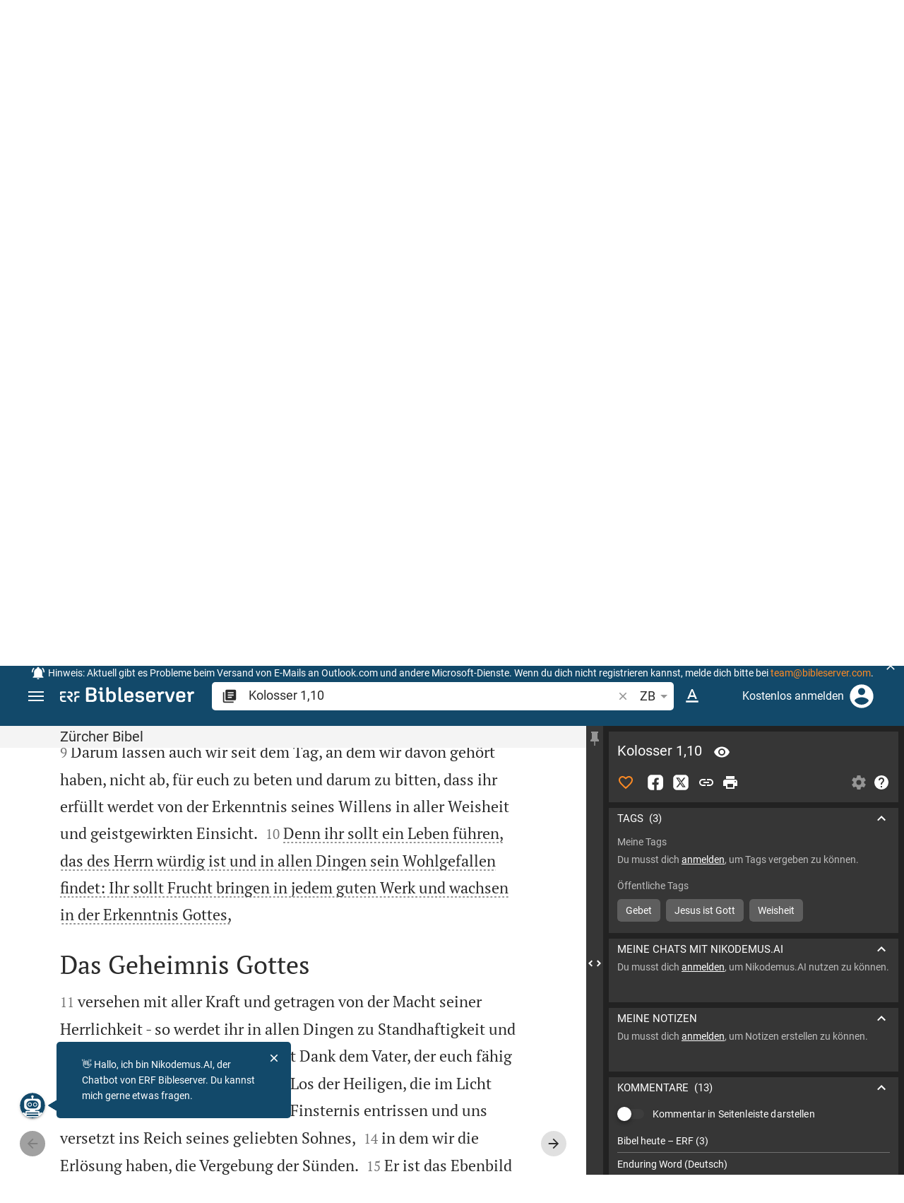

--- FILE ---
content_type: text/html; charset=UTF-8
request_url: https://www.bibleserver.com/ZB/Kolosser1%2C10
body_size: 56537
content:
<!DOCTYPE html>
<html lang="de" dir="ltr">
<head>
                <script id="Cookiebot" data-culture="de"
                src="https://consent.cookiebot.eu/uc.js" data-cbid="c1e13704-fc36-4b3d-ae3c-16bf67a61d98"
                type="text/javascript"></script>
    
        <script>/* <![CDATA[ */
        top != self && top.location.replace(self.location.href);/* ]]> */</script>

        <script>/* <![CDATA[ */
        window.hasLocalStorageAccess = !1;
        try {
            window.localStorage, window.hasLocalStorageAccess = !0
        } catch (a) {
        }/* ]]> */</script>

        <script>/* <![CDATA[ */
        !function (m) {
            if (!m) return;
            const e = window.matchMedia("(prefers-color-scheme: dark)").matches,
                t = localStorage.getItem("vueuse-color-scheme");
            let o;
            (o = "string" == typeof t && "auto" !== t ? "dark" === t : e) && document.documentElement.classList.add("dark")
        }(window.hasLocalStorageAccess);/* ]]> */</script>

        <script>/* <![CDATA[ */
        !function () {
            var e = document.createElement("script");
            if (!("noModule" in e) && "onbeforeload" in e) {
                var t = !1;
                document.addEventListener("beforeload", function (n) {
                    if (n.target === e) t = !0; else if (!n.target.hasAttribute("nomodule") || !t) return;
                    n.preventDefault()
                }, !0), e.type = "module", e.src = ".", document.head.appendChild(e), e.remove()
            }
        }();/* ]]> */</script>

        <meta charset="UTF-8">
    <meta name="viewport"
          content="width=device-width,height=device-height,initial-scale=1,maximum-scale=5,minimal-ui,viewport-fit=cover">
    <meta name="robots" content="noarchive,noodp,noydir">
    <script type="application/ld+json">
        {
            "@context": "https://schema.org",
            "@type": "WebSite",
            "name": "ERF Bibleserver",
            "url": "https://www.bibleserver.com/"
        }
    </script>
        <meta property="fb:admins" content="1240149597,100000969860132">
    <meta property="fb:app_id" content="128001383944491">

        <meta name="google-site-verification" content="FWY1yc3SBGxyPdop2qkZ0WHHMQOYlEOWfSocKkUTz84">

        <meta name="google-site-verification" content="HLvyU40M4nYBU2v-GhdGdUt3Yn648eyaja904DtUjWU">

        <meta property="fb:admins" content="1240149597,100000969860132">

        <link rel="apple-touch-icon" sizes="180x180" href="/apple-touch-icon.png?v=AejoFhEB">
    <link rel="icon" type="image/png" sizes="32x32" href="/favicon-32x32.png?v=AejoFhEB">
    <link rel="icon" type="image/png" sizes="16x16" href="/favicon-16x16.png?v=AejoFhEB">
    <link rel="manifest" href="/site.webmanifest?v=U006yRxI">
    <link rel="mask-icon" href="/safari-pinned-tab.svg?v=AejoFhEB" color="#12496a">
    <link rel="shortcut icon" href="/favicon.ico?v=AejoFhEB">
    <meta name="apple-mobile-web-app-title" content="ERF Bibleserver">
    <meta name="application-name" content="ERF Bibleserver">
    <meta name="msapplication-TileColor" content="#12496a">
    <meta name="theme-color" content="#12496a">

        
                    <base target="_blank" href="https://www.bibleserver.com">
<title>Kolosser 1,10 | Zürcher Bibel :: ERF Bibleserver</title>
<style id="vuetify-theme-stylesheet">:root {
      --v-theme-background: 255,255,255;
      --v-theme-background-overlay-multiplier: 1;
      --v-theme-surface: 255,255,255;
      --v-theme-surface-overlay-multiplier: 1;
      --v-theme-surface-bright: 255,255,255;
      --v-theme-surface-bright-overlay-multiplier: 1;
      --v-theme-surface-light: 238,238,238;
      --v-theme-surface-light-overlay-multiplier: 1;
      --v-theme-surface-variant: 66,66,66;
      --v-theme-surface-variant-overlay-multiplier: 2;
      --v-theme-on-surface-variant: 238,238,238;
      --v-theme-primary: 253,138,36;
      --v-theme-primary-overlay-multiplier: 1;
      --v-theme-primary-darken-1: 55,0,179;
      --v-theme-primary-darken-1-overlay-multiplier: 2;
      --v-theme-secondary: 149,149,149;
      --v-theme-secondary-overlay-multiplier: 1;
      --v-theme-secondary-darken-1: 1,135,134;
      --v-theme-secondary-darken-1-overlay-multiplier: 1;
      --v-theme-error: 240,81,75;
      --v-theme-error-overlay-multiplier: 1;
      --v-theme-info: 33,150,243;
      --v-theme-info-overlay-multiplier: 1;
      --v-theme-success: 76,175,80;
      --v-theme-success-overlay-multiplier: 1;
      --v-theme-warning: 251,140,0;
      --v-theme-warning-overlay-multiplier: 1;
      --v-theme-accent: 253,138,36;
      --v-theme-accent-overlay-multiplier: 1;
      --v-theme-on-background: 0,0,0;
      --v-theme-on-surface: 0,0,0;
      --v-theme-on-surface-bright: 0,0,0;
      --v-theme-on-surface-light: 0,0,0;
      --v-theme-on-primary: 255,255,255;
      --v-theme-on-primary-darken-1: 255,255,255;
      --v-theme-on-secondary: 255,255,255;
      --v-theme-on-secondary-darken-1: 255,255,255;
      --v-theme-on-error: 255,255,255;
      --v-theme-on-info: 255,255,255;
      --v-theme-on-success: 255,255,255;
      --v-theme-on-warning: 255,255,255;
      --v-theme-on-accent: 255,255,255;
      --v-border-color: 0, 0, 0;
      --v-border-opacity: 0.12;
      --v-high-emphasis-opacity: 0.87;
      --v-medium-emphasis-opacity: 0.6;
      --v-disabled-opacity: 0.38;
      --v-idle-opacity: 0.04;
      --v-hover-opacity: 0.04;
      --v-focus-opacity: 0.12;
      --v-selected-opacity: 0.08;
      --v-activated-opacity: 0.12;
      --v-pressed-opacity: 0.12;
      --v-dragged-opacity: 0.08;
      --v-theme-kbd: 238, 238, 238;
      --v-theme-on-kbd: 0, 0, 0;
      --v-theme-code: 245, 245, 245;
      --v-theme-on-code: 0, 0, 0;
    }
    .v-theme--light {
      color-scheme: normal;
      --v-theme-background: 255,255,255;
      --v-theme-background-overlay-multiplier: 1;
      --v-theme-surface: 255,255,255;
      --v-theme-surface-overlay-multiplier: 1;
      --v-theme-surface-bright: 255,255,255;
      --v-theme-surface-bright-overlay-multiplier: 1;
      --v-theme-surface-light: 238,238,238;
      --v-theme-surface-light-overlay-multiplier: 1;
      --v-theme-surface-variant: 66,66,66;
      --v-theme-surface-variant-overlay-multiplier: 2;
      --v-theme-on-surface-variant: 238,238,238;
      --v-theme-primary: 253,138,36;
      --v-theme-primary-overlay-multiplier: 1;
      --v-theme-primary-darken-1: 55,0,179;
      --v-theme-primary-darken-1-overlay-multiplier: 2;
      --v-theme-secondary: 149,149,149;
      --v-theme-secondary-overlay-multiplier: 1;
      --v-theme-secondary-darken-1: 1,135,134;
      --v-theme-secondary-darken-1-overlay-multiplier: 1;
      --v-theme-error: 240,81,75;
      --v-theme-error-overlay-multiplier: 1;
      --v-theme-info: 33,150,243;
      --v-theme-info-overlay-multiplier: 1;
      --v-theme-success: 76,175,80;
      --v-theme-success-overlay-multiplier: 1;
      --v-theme-warning: 251,140,0;
      --v-theme-warning-overlay-multiplier: 1;
      --v-theme-accent: 253,138,36;
      --v-theme-accent-overlay-multiplier: 1;
      --v-theme-on-background: 0,0,0;
      --v-theme-on-surface: 0,0,0;
      --v-theme-on-surface-bright: 0,0,0;
      --v-theme-on-surface-light: 0,0,0;
      --v-theme-on-primary: 255,255,255;
      --v-theme-on-primary-darken-1: 255,255,255;
      --v-theme-on-secondary: 255,255,255;
      --v-theme-on-secondary-darken-1: 255,255,255;
      --v-theme-on-error: 255,255,255;
      --v-theme-on-info: 255,255,255;
      --v-theme-on-success: 255,255,255;
      --v-theme-on-warning: 255,255,255;
      --v-theme-on-accent: 255,255,255;
      --v-border-color: 0, 0, 0;
      --v-border-opacity: 0.12;
      --v-high-emphasis-opacity: 0.87;
      --v-medium-emphasis-opacity: 0.6;
      --v-disabled-opacity: 0.38;
      --v-idle-opacity: 0.04;
      --v-hover-opacity: 0.04;
      --v-focus-opacity: 0.12;
      --v-selected-opacity: 0.08;
      --v-activated-opacity: 0.12;
      --v-pressed-opacity: 0.12;
      --v-dragged-opacity: 0.08;
      --v-theme-kbd: 238, 238, 238;
      --v-theme-on-kbd: 0, 0, 0;
      --v-theme-code: 245, 245, 245;
      --v-theme-on-code: 0, 0, 0;
    }
    .v-theme--dark {
      color-scheme: dark;
      --v-theme-background: 34,34,34;
      --v-theme-background-overlay-multiplier: 1;
      --v-theme-surface: 85,85,85;
      --v-theme-surface-overlay-multiplier: 1;
      --v-theme-surface-bright: 204,191,214;
      --v-theme-surface-bright-overlay-multiplier: 2;
      --v-theme-surface-light: 66,66,66;
      --v-theme-surface-light-overlay-multiplier: 1;
      --v-theme-surface-variant: 200,200,200;
      --v-theme-surface-variant-overlay-multiplier: 2;
      --v-theme-on-surface-variant: 0,0,0;
      --v-theme-primary: 253,138,36;
      --v-theme-primary-overlay-multiplier: 2;
      --v-theme-primary-darken-1: 55,0,179;
      --v-theme-primary-darken-1-overlay-multiplier: 1;
      --v-theme-secondary: 149,149,149;
      --v-theme-secondary-overlay-multiplier: 2;
      --v-theme-secondary-darken-1: 1,135,134;
      --v-theme-secondary-darken-1-overlay-multiplier: 2;
      --v-theme-error: 240,81,75;
      --v-theme-error-overlay-multiplier: 2;
      --v-theme-info: 33,150,243;
      --v-theme-info-overlay-multiplier: 2;
      --v-theme-success: 76,175,80;
      --v-theme-success-overlay-multiplier: 2;
      --v-theme-warning: 251,140,0;
      --v-theme-warning-overlay-multiplier: 2;
      --v-theme-accent: 253,138,36;
      --v-theme-accent-overlay-multiplier: 2;
      --v-theme-on-background: 255,255,255;
      --v-theme-on-surface: 255,255,255;
      --v-theme-on-surface-bright: 0,0,0;
      --v-theme-on-surface-light: 255,255,255;
      --v-theme-on-primary: 255,255,255;
      --v-theme-on-primary-darken-1: 255,255,255;
      --v-theme-on-secondary: 255,255,255;
      --v-theme-on-secondary-darken-1: 255,255,255;
      --v-theme-on-error: 255,255,255;
      --v-theme-on-info: 255,255,255;
      --v-theme-on-success: 255,255,255;
      --v-theme-on-warning: 255,255,255;
      --v-theme-on-accent: 255,255,255;
      --v-border-color: 255, 255, 255;
      --v-border-opacity: 0.12;
      --v-high-emphasis-opacity: 1;
      --v-medium-emphasis-opacity: 0.7;
      --v-disabled-opacity: 0.5;
      --v-idle-opacity: 0.1;
      --v-hover-opacity: 0.04;
      --v-focus-opacity: 0.12;
      --v-selected-opacity: 0.08;
      --v-activated-opacity: 0.12;
      --v-pressed-opacity: 0.16;
      --v-dragged-opacity: 0.08;
      --v-theme-kbd: 66, 66, 66;
      --v-theme-on-kbd: 255, 255, 255;
      --v-theme-code: 52, 52, 52;
      --v-theme-on-code: 204, 204, 204;
    }
    .bg-background {
      --v-theme-overlay-multiplier: var(--v-theme-background-overlay-multiplier);
      background-color: rgb(var(--v-theme-background)) !important;
      color: rgb(var(--v-theme-on-background)) !important;
    }
    .bg-surface {
      --v-theme-overlay-multiplier: var(--v-theme-surface-overlay-multiplier);
      background-color: rgb(var(--v-theme-surface)) !important;
      color: rgb(var(--v-theme-on-surface)) !important;
    }
    .bg-surface-bright {
      --v-theme-overlay-multiplier: var(--v-theme-surface-bright-overlay-multiplier);
      background-color: rgb(var(--v-theme-surface-bright)) !important;
      color: rgb(var(--v-theme-on-surface-bright)) !important;
    }
    .bg-surface-light {
      --v-theme-overlay-multiplier: var(--v-theme-surface-light-overlay-multiplier);
      background-color: rgb(var(--v-theme-surface-light)) !important;
      color: rgb(var(--v-theme-on-surface-light)) !important;
    }
    .bg-surface-variant {
      --v-theme-overlay-multiplier: var(--v-theme-surface-variant-overlay-multiplier);
      background-color: rgb(var(--v-theme-surface-variant)) !important;
      color: rgb(var(--v-theme-on-surface-variant)) !important;
    }
    .bg-primary {
      --v-theme-overlay-multiplier: var(--v-theme-primary-overlay-multiplier);
      background-color: rgb(var(--v-theme-primary)) !important;
      color: rgb(var(--v-theme-on-primary)) !important;
    }
    .bg-primary-darken-1 {
      --v-theme-overlay-multiplier: var(--v-theme-primary-darken-1-overlay-multiplier);
      background-color: rgb(var(--v-theme-primary-darken-1)) !important;
      color: rgb(var(--v-theme-on-primary-darken-1)) !important;
    }
    .bg-secondary {
      --v-theme-overlay-multiplier: var(--v-theme-secondary-overlay-multiplier);
      background-color: rgb(var(--v-theme-secondary)) !important;
      color: rgb(var(--v-theme-on-secondary)) !important;
    }
    .bg-secondary-darken-1 {
      --v-theme-overlay-multiplier: var(--v-theme-secondary-darken-1-overlay-multiplier);
      background-color: rgb(var(--v-theme-secondary-darken-1)) !important;
      color: rgb(var(--v-theme-on-secondary-darken-1)) !important;
    }
    .bg-error {
      --v-theme-overlay-multiplier: var(--v-theme-error-overlay-multiplier);
      background-color: rgb(var(--v-theme-error)) !important;
      color: rgb(var(--v-theme-on-error)) !important;
    }
    .bg-info {
      --v-theme-overlay-multiplier: var(--v-theme-info-overlay-multiplier);
      background-color: rgb(var(--v-theme-info)) !important;
      color: rgb(var(--v-theme-on-info)) !important;
    }
    .bg-success {
      --v-theme-overlay-multiplier: var(--v-theme-success-overlay-multiplier);
      background-color: rgb(var(--v-theme-success)) !important;
      color: rgb(var(--v-theme-on-success)) !important;
    }
    .bg-warning {
      --v-theme-overlay-multiplier: var(--v-theme-warning-overlay-multiplier);
      background-color: rgb(var(--v-theme-warning)) !important;
      color: rgb(var(--v-theme-on-warning)) !important;
    }
    .bg-accent {
      --v-theme-overlay-multiplier: var(--v-theme-accent-overlay-multiplier);
      background-color: rgb(var(--v-theme-accent)) !important;
      color: rgb(var(--v-theme-on-accent)) !important;
    }
    .text-background {
      color: rgb(var(--v-theme-background)) !important;
    }
    .border-background {
      --v-border-color: var(--v-theme-background);
    }
    .text-surface {
      color: rgb(var(--v-theme-surface)) !important;
    }
    .border-surface {
      --v-border-color: var(--v-theme-surface);
    }
    .text-surface-bright {
      color: rgb(var(--v-theme-surface-bright)) !important;
    }
    .border-surface-bright {
      --v-border-color: var(--v-theme-surface-bright);
    }
    .text-surface-light {
      color: rgb(var(--v-theme-surface-light)) !important;
    }
    .border-surface-light {
      --v-border-color: var(--v-theme-surface-light);
    }
    .text-surface-variant {
      color: rgb(var(--v-theme-surface-variant)) !important;
    }
    .border-surface-variant {
      --v-border-color: var(--v-theme-surface-variant);
    }
    .on-surface-variant {
      color: rgb(var(--v-theme-on-surface-variant)) !important;
    }
    .text-primary {
      color: rgb(var(--v-theme-primary)) !important;
    }
    .border-primary {
      --v-border-color: var(--v-theme-primary);
    }
    .text-primary-darken-1 {
      color: rgb(var(--v-theme-primary-darken-1)) !important;
    }
    .border-primary-darken-1 {
      --v-border-color: var(--v-theme-primary-darken-1);
    }
    .text-secondary {
      color: rgb(var(--v-theme-secondary)) !important;
    }
    .border-secondary {
      --v-border-color: var(--v-theme-secondary);
    }
    .text-secondary-darken-1 {
      color: rgb(var(--v-theme-secondary-darken-1)) !important;
    }
    .border-secondary-darken-1 {
      --v-border-color: var(--v-theme-secondary-darken-1);
    }
    .text-error {
      color: rgb(var(--v-theme-error)) !important;
    }
    .border-error {
      --v-border-color: var(--v-theme-error);
    }
    .text-info {
      color: rgb(var(--v-theme-info)) !important;
    }
    .border-info {
      --v-border-color: var(--v-theme-info);
    }
    .text-success {
      color: rgb(var(--v-theme-success)) !important;
    }
    .border-success {
      --v-border-color: var(--v-theme-success);
    }
    .text-warning {
      color: rgb(var(--v-theme-warning)) !important;
    }
    .border-warning {
      --v-border-color: var(--v-theme-warning);
    }
    .text-accent {
      color: rgb(var(--v-theme-accent)) !important;
    }
    .border-accent {
      --v-border-color: var(--v-theme-accent);
    }
    .on-background {
      color: rgb(var(--v-theme-on-background)) !important;
    }
    .on-surface {
      color: rgb(var(--v-theme-on-surface)) !important;
    }
    .on-surface-bright {
      color: rgb(var(--v-theme-on-surface-bright)) !important;
    }
    .on-surface-light {
      color: rgb(var(--v-theme-on-surface-light)) !important;
    }
    .on-primary {
      color: rgb(var(--v-theme-on-primary)) !important;
    }
    .on-primary-darken-1 {
      color: rgb(var(--v-theme-on-primary-darken-1)) !important;
    }
    .on-secondary {
      color: rgb(var(--v-theme-on-secondary)) !important;
    }
    .on-secondary-darken-1 {
      color: rgb(var(--v-theme-on-secondary-darken-1)) !important;
    }
    .on-error {
      color: rgb(var(--v-theme-on-error)) !important;
    }
    .on-info {
      color: rgb(var(--v-theme-on-info)) !important;
    }
    .on-success {
      color: rgb(var(--v-theme-on-success)) !important;
    }
    .on-warning {
      color: rgb(var(--v-theme-on-warning)) !important;
    }
    .on-accent {
      color: rgb(var(--v-theme-on-accent)) !important;
    }
</style>
<meta name="description" content="Denn ihr sollt ein Leben führen, das des Herrn würdig ist und in allen Dingen sein Wohlgefallen findet: Ihr sollt Frucht bringen in jedem guten Werk und wachsen in der Erkenntnis Gottes,  (Kol 1,10; ZB)">
<meta property="og:type" content="website">
<meta property="og:url" content="https://www.bibleserver.com/ZB/Kolosser1">
<meta property="og:title" content="Kolosser 1,10 | Zürcher Bibel :: ERF Bibleserver">
<meta property="og:description" content="Denn ihr sollt ein Leben führen, das des Herrn würdig ist und in allen Dingen sein Wohlgefallen findet: Ihr sollt Frucht bringen in jedem guten Werk und wachsen in der Erkenntnis Gottes,  (Kol 1,10; ZB)">
<meta property="og:locale" content="de">
<meta property="og:image" content="https://www.bibleserver.com/build/en-1-1O6QLkJK.png">
<meta property="og:image:width" content="1200">
<meta property="og:image:height" content="630">
<meta name="twitter:card" content="summary_large_image">
<meta name="twitter:image" content="https://www.bibleserver.com/build/en-1-1O6QLkJK.png">
<link rel="canonical" href="https://www.bibleserver.com/ZB/Kolosser1">
<link rel="search" type="application/opensearchdescription+xml" title="ERF Bibleserver (LUT)" href="https://www.bibleserver.com/opensearch/lut.xml">
<link rel="search" type="application/opensearchdescription+xml" title="ERF Bibleserver (ELB)" href="https://www.bibleserver.com/opensearch/elb.xml">
<link rel="search" type="application/opensearchdescription+xml" title="ERF Bibleserver (HFA)" href="https://www.bibleserver.com/opensearch/hfa.xml">
<link rel="search" type="application/opensearchdescription+xml" title="ERF Bibleserver (SLT)" href="https://www.bibleserver.com/opensearch/slt.xml">
<link rel="search" type="application/opensearchdescription+xml" title="ERF Bibleserver (ZB)" href="https://www.bibleserver.com/opensearch/zb.xml">
<link rel="search" type="application/opensearchdescription+xml" title="ERF Bibleserver (GNB)" href="https://www.bibleserver.com/opensearch/gnb.xml">
<link rel="search" type="application/opensearchdescription+xml" title="ERF Bibleserver (NGÜ)" href="https://www.bibleserver.com/opensearch/ngü.xml">
<link rel="search" type="application/opensearchdescription+xml" title="ERF Bibleserver (EU)" href="https://www.bibleserver.com/opensearch/eu.xml">
<link rel="search" type="application/opensearchdescription+xml" title="ERF Bibleserver (NLB)" href="https://www.bibleserver.com/opensearch/nlb.xml">
<link rel="search" type="application/opensearchdescription+xml" title="ERF Bibleserver (NeÜ)" href="https://www.bibleserver.com/opensearch/neü.xml">
<link rel="search" type="application/opensearchdescription+xml" title="ERF Bibleserver (MENG)" href="https://www.bibleserver.com/opensearch/meng.xml">
<link rel="search" type="application/opensearchdescription+xml" title="ERF Bibleserver (DBU)" href="https://www.bibleserver.com/opensearch/dbu.xml">
<link rel="search" type="application/opensearchdescription+xml" title="ERF Bibleserver (VXB)" href="https://www.bibleserver.com/opensearch/vxb.xml">
<link rel="prev" href="https://www.bibleserver.com" title="Prev Chapter">
        
    
    <link crossorigin rel="stylesheet" href="/build/app-BodwhhW7.css"><link crossorigin rel="modulepreload" href="/build/_commonjsHelpers-CjH-eqDh.js">
    <link crossorigin rel="stylesheet" href="/build/nprogress-CMAxEQ_i.css">

    
                <link rel="preload" href="/build/TextView-Bugdf6Zs.js" as="script"> <link rel="preload" href="/build/TextView-CceqFBL3.css" as="style"><link rel="stylesheet" href="/build/TextView-CceqFBL3.css"> <link rel="preload" href="/build/rtl-CMFrHFri.css" as="style"><link rel="stylesheet" href="/build/rtl-CMFrHFri.css"> <link rel="preload" href="/build/VGrid-zkdtjCft.css" as="style"><link rel="stylesheet" href="/build/VGrid-zkdtjCft.css"> <link rel="preload" href="/build/Verse-EdiphSxD.js" as="script"> <link rel="preload" href="/build/useSpaceScroll-D4wOScIy.js" as="script"> <link rel="preload" href="/build/useSpaceScroll-CvTq6kTF.css" as="style"><link rel="stylesheet" href="/build/useSpaceScroll-CvTq6kTF.css"> <link rel="preload" href="/build/LikeButton-CT_FS593.js" as="script"> <link rel="preload" href="/build/LikeButton-x61dfTgL.css" as="style"><link rel="stylesheet" href="/build/LikeButton-x61dfTgL.css">

    
        
</head>
<body>

    <style>body:has(#banner-wrapper){--banner-height:40px}@media (width <= 800px){body:has(#banner-wrapper){--banner-height:82px}}#banner{position:fixed;top:0;right:0;left:0;z-index:9991;height:var(--banner-height);padding:0 6px;background:#363636;transition:transform 300ms ease-out}@media (width <= 800px){#banner{display:flex;align-items:center;height:var(--banner-height);padding-right:32px}}#banner > .banner-text{display:flex;align-items:center;justify-content:center;margin:0;overflow:hidden;color:#fff;line-height:var(--banner-height);white-space:nowrap;text-align:center;text-overflow:ellipsis}@media (width <= 800px){#banner > .banner-text{max-height:var(--banner-height);padding:0;line-height:20px;white-space:normal}}#banner > .banner-text a{color:#fd8a24;text-decoration:none;cursor:pointer}#banner > .banner-text a:focus{outline:none}#banner > .banner-text p{margin:0;padding:0}@media (width >= 1201px){#banner > .banner-text .notification--mobile{display:none}#banner > .banner-text .notification--desktop{display:block}}@media (width <= 1200px){#banner > .banner-text .notification--mobile{display:block}#banner > .banner-text .notification--desktop{display:none}}#banner .icon{display:inline-block;width:20px;height:20px;margin:0 4px 0 0;color:#fff;vertical-align:text-bottom}#banner.donation{background:#f0514b}#banner.donation .banner-text{line-height:var(--banner-height)}@media (width <= 800px){#banner.donation .banner-text{line-height:21px}}#banner.donation .banner-text a{color:#fff;text-decoration:underline}#banner.slideOut{transform:translateY(calc(-1 * var(--banner-height)))}#banner .icon-close{position:absolute;top:50%;right:5px;transform:translateY(-50%);cursor:pointer}#banner .icon-close svg{color:#fff}#banner button:focus,#banner a:focus{outline:-webkit-focus-ring-color auto 1px}</style>
<div
        id="banner-wrapper"
        class="hidden-print-only"
        aria-live="polite"
        data-ignore-in-screenshot
>
    <div id="banner" class="info">
        <div class="banner-text">
                            <svg class="icon" xmlns="http://www.w3.org/2000/svg" viewBox="0 0 24 24" style="fill: currentcolor;">
                    <path d="M21,19V20H3V19L5,17V11C5,7.9 7.03,5.17 10,4.29C10,4.19 10,4.1 10,4A2,2 0 0,1 12,2A2,2 0 0,1 14,4C14,4.1 14,4.19 14,4.29C16.97,5.17 19,7.9 19,11V17L21,19M14,21A2,2 0 0,1 12,23A2,2 0 0,1 10,21M19.75,3.19L18.33,4.61C20.04,6.3 21,8.6 21,11H23C23,8.07 21.84,5.25 19.75,3.19M1,11H3C3,8.6 3.96,6.3 5.67,4.61L4.25,3.19C2.16,5.25 1,8.07 1,11Z"></path>
                </svg>
                        <span
                    id="banner-text"
                    data-id="86"
                    data-dismiss="7"            >
                <span style="font-size:14px;">Hinweis: Aktuell gibt es Probleme beim Versand von E-Mails an Outlook.com und andere Microsoft-Dienste. Wenn du dich nicht registrieren kannst, melde dich bitte bei <a href="/cdn-cgi/l/email-protection#ea9e8f8b87aa888388868f998f989c8f98c4898587"><span class="__cf_email__" data-cfemail="d9adbcb8b499bbb0bbb5bcaabcabafbcabf7bab6b4">[email&#160;protected]</span></a>.</span>
            </span>
        </div>
                    <div
                    title="Ausblenden"
                    class="icon icon-close"
                    role="button"
                    id="banner-close"
            >
                <svg xmlns="http://www.w3.org/2000/svg" viewBox="0 0 24 24" style="fill: currentcolor;">
                    <path d="M19,6.41L17.59,5L12,10.59L6.41,5L5,6.41L10.59,12L5,17.59L6.41,19L12,13.41L17.59,19L19,17.59L13.41,12L19,6.41Z"></path>
                </svg>
            </div>
            </div>
    <script data-cfasync="false" src="/cdn-cgi/scripts/5c5dd728/cloudflare-static/email-decode.min.js"></script><script>
        const bannerText = document.getElementById('banner-text');

        bannerText.addEventListener('click', async (e) => {
            window?.notification?.handleRoutableLink(e)
        })

                const banner = document.getElementById('banner-wrapper');
        const bannerCloseBtn = document.getElementById('banner-close');

        bannerCloseBtn.addEventListener('click', dismiss)

        async function dismiss() {
            banner.classList.add('slideOut');
            await waitForAnimation(banner)
            await window?.notification?.dismiss({id: bannerText.dataset.id, dismiss: bannerText.dataset.dismiss})
            banner.remove()
        }

        function waitForAnimation(elem) {
            return Promise.allSettled(
                elem.getAnimations().map((animation) => animation.finished)
            )
        }
            </script>
</div>

    <div id="app" dir="ltr" class="bs-app" style="--vh:1vh;--vvh:1vh;--cch:0px;--v61022990:350px;"><div class="v-application v-theme--light v-layout v-layout--full-height v-locale--is-ltr" style="" id="inspire"><div class="v-application__wrap"><!--[--><!----><!----><div style="display:contents;"><!--[--><noscript><div id="snackbar__wrapper--noscript" aria-live="polite" class="hidden-print-only" style="bottom:0;"><div class="v-snack v-snack--active v-snack--bottom v-snack--right" style="z-index:10200;"><div class="v-snack__wrapper error"><div class="v-snack__content">Bitte aktiviere JavaScript für die Nutzung der Website.</div></div></div></div></noscript><!--]--></div><div style="display:contents;"><!--[--><div id="snackbar__wrapper--classic" aria-live="polite" class="hidden-print-only" style="bottom:0;display:none;"><div class="v-snack v-snack--active v-snack--bottom v-snack--right" style="z-index:10200;"><div class="v-snack__wrapper bg-error"><div class="v-snack__content">Dein Browser ist veraltet. Sollte ERF Bibleserver sehr langsam sein, aktualisiere bitte deinen Browser.</div></div></div></div><!--]--></div><nav class="bs-nav hidden-print-only"><div id="help-tour-text-1" class="bs-nav__menu-btn" title="Menü öffnen" aria-label="Menü öffnen" role="button" tabindex="0"><div class="bs-nav__menu-btn--hover"></div><div class="bs-nav__menu-btn--notification" style="display:none;"></div><span class="bs-nav__menu-btn--line bs-nav__menu-btn--line--1"></span><span class="bs-nav__menu-btn--line bs-nav__menu-btn--line--2"></span><span class="bs-nav__menu-btn--line bs-nav__menu-btn--line--3"></span></div><svg xmlns="http://www.w3.org/2000/svg" fill="currentColor" width="0" height="0"><defs><g id="logo"><g><path d="M40.9,30c2.1-2.5,2.1-6.2,2.1-6.2c-0.1-5.5-4.6-10-10.2-10l-3.8,0c0,0,0,0,0,0s0,0,0,0c-1.4,0-2.6,1.2-2.6,2.6
			c0,1.4,1.2,2.6,2.6,2.6c0,0,0,0,0,0s0,0,0,0h2c3.9,0,5.8,1.5,5.9,4.8c-0.1,3.3-2,4.8-6,4.8h-5.2c-0.4,0-0.8,0-1.2,0.2
			c-0.8,0.2-1.6,0.8-1.6,2v0.2c0,0.7,0.3,1.3,1,2.1c0,0,11.8,13.4,13.4,15.1c0.5,0.7,1.3,1.1,2.3,1.1c1.6,0,2.9-1.3,2.9-2.9
			c0-0.8-0.3-1.5-0.8-2l0,0L33,34.6c-0.5-0.6-1.6-1.4-1.6-1.4l3.1-0.2C34.5,33.1,38.4,33,40.9,30z"></path><path d="M51.2,26.6c1.7,0,3-1.3,3-3V19h9.4c1.4,0,2.6-1.2,2.6-2.6c0-1.4-1.2-2.6-2.6-2.6H50.8c-1.4,0-2.6,1.2-2.6,2.6v7.2
			C48.2,25.2,49.5,26.6,51.2,26.6z"></path><path d="M18.1,13.8H2.6C1.2,13.8,0,15,0,16.4v5.9c0,1.7,1.3,3,3,3s3-1.3,3-3V19h12.1c1.4,0,2.6-1.2,2.6-2.6
			C20.7,15,19.5,13.8,18.1,13.8z"></path><path d="M63.6,28.6h-5.2c-5.6,0-10.2,4.6-10.2,10.2v7.5v0c0,1.7,1.3,3,3,3c1.7,0,3-1.3,3-3h0v-7.9c0-2.6,2.1-4.6,4.7-4.6l4.8,0
			c1.4,0,2.6-1.2,2.6-2.6C66.2,29.8,65.1,28.6,63.6,28.6z"></path><path d="M18.1,43.8C18.1,43.8,18.1,43.8,18.1,43.8h-7.4c-2.6,0-4.7-2.1-4.7-4.6v-5.3h9.5c1.4,0,2.6-1.2,2.6-2.6
			c0-1.4-1.2-2.6-2.6-2.6H3c-1.7,0-3,1.3-3,3v7.2C0,44.4,4.6,49,10.2,49h7.9c1.4,0,2.6-1.2,2.6-2.6C20.7,45,19.5,43.8,18.1,43.8z"></path><path d="M449.2,13.5h-0.8c-3.5,0-6.2,1.7-8,4.8l-4-4c-1.3-1.3-3-1.5-4.3-0.1l-1.4,1.4c-1.3,1.3-1.2,3,0.1,4.3l3.1,3.2v23.5
			c0,1.5,1,2.4,2.5,2.4h3.5c1.5,0,2.5-1,2.5-2.4V28.8c0-4.9,2.3-7.3,6.9-7.3h1c2.4,0,3.9-1.3,3.9-3.5v-0.7
			C454.1,14.8,452.4,13.5,449.2,13.5z"></path><path d="M210.9,42.1h-2.8c-1.5,0-2.1-0.6-2.1-2.4v-37c0-2.1-1.3-3.4-3.4-3.4h-1.5c-2.1,0-3.4,1.3-3.4,3.4v37.5
			c0,6.2,2.3,8.8,9.8,8.8h3.4c1.3,0,2-0.8,2-2.1V44C212.8,42.8,212.1,42.1,210.9,42.1z"></path><path d="M306.9,13c-10.1,0-15.6,4.9-15.6,13.9v9.3c0,8.9,5.5,13.5,16.2,13.5c9.5,0,14.3-3.3,14.3-9.8v-0.3c0-0.7-0.4-1.1-1.1-1.1
			h-5.7c-0.8,0-1.1,0.3-1.1,1.1v0.2c0,2.4-2.1,3.6-6.2,3.6c-5.5,0-7.9-1.9-7.9-6.3v-2.7h19.7c2,0,2.9-1,2.9-2.9v-5
			C322.2,17.6,317,13,306.9,13z M314.2,28.1h-14.6v-2.6c0-4.1,2.5-6.3,7.2-6.3s7.4,2.2,7.4,6.3V28.1z"></path><path d="M174,13c-3.9,0-6.9,1-9,3.1V2.7c0-2.1-1.3-3.4-3.4-3.4H160c-2.1,0-3.4,1.3-3.4,3.4v43.2c0,2.2,1.5,3.8,3.6,3.8h0.3
			c2.2,0,3.6-1.5,3.6-3.7c2.2,2.5,5.5,3.8,9.7,3.8c9,0,14.9-5.7,14.9-14.6v-7.5C188.8,18.8,182.9,13,174,13z M180.3,35.9
			c0,4.6-2.7,7.2-7.6,7.2s-7.6-2.6-7.6-7.2v-9c0-4.6,2.7-7.2,7.6-7.2s7.6,2.6,7.6,7.2V35.9z"></path><path d="M137.3,9.4h2.9c2.2,0,3.5-1.3,3.5-3.5V3.3c0-2.2-1.3-3.5-3.5-3.5h-2.9c-2.2,0-3.5,1.3-3.5,3.5v2.7
			C133.8,8.2,135.1,9.4,137.3,9.4z"></path><path d="M275.3,28.3l-9-1.1c-2.2-0.3-3.3-1.1-3.3-3.2v-0.7c0-2.7,2-4,6.6-4c4.5,0,6.5,1.2,6.5,3.7v0.3c0,0.8,0.5,1.2,1.3,1.2h5
			c0.8,0,1.3-0.6,1.3-1.4v-0.3c0-6.5-4.8-9.8-14.1-9.8c-9.2,0-14.4,4.1-14.4,11.2v0.6c0,5.8,2.7,8.7,9.3,9.5l9,1.1
			c2.2,0.3,3.1,1.1,3.1,3.2v0.8c0,2.7-2.3,4.1-6.8,4.1c-4.9,0-7.1-1.2-7.1-3.8v-0.4c0-0.8-0.4-1.2-1.2-1.2h-5
			c-0.8,0-1.4,0.5-1.4,1.3v0.5c0,6.6,4.9,9.9,14.7,9.9c9.2,0,14.6-4.1,14.6-11.2v-0.8C284.4,32.1,281.8,29.2,275.3,28.3z"></path><path d="M232.8,13c-10.1,0-15.6,4.9-15.6,13.9v9.3c0,8.9,5.5,13.5,16.2,13.5c9.5,0,14.3-3.3,14.3-9.8v-0.3c0-0.7-0.4-1.1-1.1-1.1
			h-5.7c-0.8,0-1.1,0.3-1.1,1.1v0.2c0,2.4-2.1,3.6-6.2,3.6c-5.5,0-7.9-1.9-7.9-6.3v-2.7h19.7c2,0,2.9-1,2.9-2.9v-5
			C248.2,17.6,242.9,13,232.8,13z M240.1,28.1h-14.6v-2.6c0-4.1,2.5-6.3,7.2-6.3s7.4,2.2,7.4,6.3V28.1z"></path><path d="M347.5,13.5h-0.8c-3.5,0-6.2,1.7-8,4.8l-4-4c-1.3-1.3-3-1.5-4.3-0.1l-1.4,1.4c-1.3,1.3-1.2,3,0.1,4.3l3.1,3.2v23.5
			c0,1.5,1,2.4,2.5,2.4h3.5c1.5,0,2.5-1,2.5-2.4V28.8c0-4.9,2.3-7.3,6.9-7.3h1c2.4,0,3.9-1.3,3.9-3.5v-0.7
			C352.4,14.8,350.7,13.5,347.5,13.5z"></path><path d="M148.6,42.1h-2.8c-1.5,0-2.1-0.6-2.1-2.4v-23c0-2.1-1-2.9-2.9-2.9H131c-1.1,0-1.9,0.7-1.9,1.8v3.2c0,1.1,0.8,1.8,1.9,1.8
			h4.3v19.6c0,6.2,2.3,8.8,9.8,8.8h3.4c1.3,0,2-0.8,2-2.1V44C150.4,42.8,149.7,42.1,148.6,42.1z"></path><path d="M385.8,13.8H383c-1.6,0-2.4,0.6-3.1,2.8l-8.1,25.1l-8.1-25.1c-0.7-2.2-1.5-2.8-3.1-2.8h-3.3c-1.5,0-2.3,0.8-2.3,2.1
			c0,0.5,0.1,1.1,0.4,1.7l9.7,28.3c0.8,2.4,1.8,3.4,4.3,3.4h4.3c2.6,0,3.5-0.9,4.3-3.4l9.7-28.3c0.2-0.6,0.4-1.2,0.4-1.7
			C388.1,14.6,387.3,13.8,385.8,13.8z"></path><path d="M116.8,23.9c4.1-1.8,6.2-5,6.2-9.5v-2C122.9,4,117.8,0,106.8,0h-15c-2.4,0-3.9,1.5-3.9,3.8v41.3c0,2.4,1.5,3.8,3.9,3.8
			h15.6c11,0,16.4-4.3,16.4-13v-2.2C123.8,29,121.4,25.6,116.8,23.9z M96.6,6.9h10.3c5.2,0,7.5,1.8,7.5,6v2c0,4.1-2.2,5.9-7.5,5.9
			H96.6V6.9z M115.2,35.9c0,4.3-2.4,6.2-7.7,6.2H96.6V27.6h10.9c5.3,0,7.7,1.9,7.7,6.2V35.9z"></path><path d="M408.6,13c-10.1,0-15.6,4.9-15.6,13.9v9.3c0,8.9,5.5,13.5,16.2,13.5c9.5,0,14.3-3.3,14.3-9.8v-0.3c0-0.7-0.4-1.1-1.1-1.1
			h-5.7c-0.8,0-1.1,0.3-1.1,1.1v0.2c0,2.4-2.1,3.6-6.2,3.6c-5.5,0-7.9-1.9-7.9-6.3v-2.7h19.7c2,0,2.9-1,2.9-2.9v-5
			C423.9,17.6,418.7,13,408.6,13z M415.9,28.1h-14.6v-2.6c0-4.1,2.5-6.3,7.2-6.3s7.4,2.2,7.4,6.3V28.1z"></path></g></g></defs></svg><a href="/" class="bs-nav__logo" title="bibleserver.com" aria-label="bibleserver.com" tabindex="0"><svg xmlns="http://www.w3.org/2000/svg" viewBox="0 0 454.1 49.8" fill="currentColor"><use xlink:href="#logo"></use></svg></a><div id="bs-nav__menu-wrapper" tabindex="-1" aria-hidden="true" class="bs-nav__menu-wrapper--closed bs-nav__menu-wrapper"><div class="bs-nav__menu-footer--closed bs-nav__menu bs-nav__menu-user"><div class="bs-nav__menu-user__scroll-header--closed bs-nav__menu-user__scroll-header"></div><div class="bs-nav__menu-user__user" id="help-text-tour-5-mobil"><div class="bs-nav__menu-user__user__text"><p>Anmelden<br><span>... und alle Funktionen nutzen!</span></p></div><div class="bs-nav__menu-user__user__image-wrapper" tabindex="-1"><i class="v-icon notranslate v-theme--light v-icon--size-default bs-nav__menu-user__user__image-wrapper__image" style="" aria-hidden="true"><svg style="fill:currentColor;" class="v-icon__svg" xmlns="http://www.w3.org/2000/svg" viewbox="0 0 24 24"><path d="M12,19.2C9.5,19.2 7.29,17.92 6,16C6.03,14 10,12.9 12,12.9C14,12.9 17.97,14 18,16C16.71,17.92 14.5,19.2 12,19.2M12,5A3,3 0 0,1 15,8A3,3 0 0,1 12,11A3,3 0 0,1 9,8A3,3 0 0,1 12,5M12,2A10,10 0 0,0 2,12A10,10 0 0,0 12,22A10,10 0 0,0 22,12C22,6.47 17.5,2 12,2Z"></path></svg></i></div></div><div class="bs-nav__notification" tabindex="-1" style="display:none;"><p></p><div class="bs-nav__notification__button" tabindex="-1"><!----><!----><!----><i class="v-icon notranslate v-theme--light v-icon--size-large bs-nav__notification__button--icon bs-nav__notification__button--icon-close bs-nav__notification__button--icon-close--no-dismiss" style="" aria-hidden="true"><svg style="fill:currentColor;" class="v-icon__svg" xmlns="http://www.w3.org/2000/svg" viewbox="0 0 24 24"><path d="M19,6.41L17.59,5L12,10.59L6.41,5L5,6.41L10.59,12L5,17.59L6.41,19L12,13.41L17.59,19L19,17.59L13.41,12L19,6.41Z"></path></svg></i></div></div></div><div class="bs-nav__menu bs-nav__menu-main"><div class="stroke float-right" style="top:90%;right:3%;opacity:.2;"></div><div class="stroke xl float-right" style="top:80%;opacity:.2;"></div><div class="stroke xxl float-right" style="top:10%;right:-40%;opacity:.2;"></div><ul class="bs-nav__menu-main__list"><li><a aria-current="page" href="/ZB/Kolosser1%2C10" class="router-link-active router-link-exact-active bs-nav__menu-main__list__link d-flex align-baseline" title="Lies mal: 1. Mose 3" tabindex="-1"><strong class="flex-shrink-0">Lies mal</strong><span class="text-truncate d-block">1. Mose 3</span></a></li><li><a href="/chats" class="bs-nav__menu-main__list__link" title="Nikodemus.AI" tabindex="-1"></a></li><li><a href="/notes" class="bs-nav__menu-main__list__link" title="Notizen" tabindex="-1">Notizen</a></li><li><a href="/tags" class="bs-nav__menu-main__list__link" title="Tags" tabindex="-1">Tags</a></li><li><a href="/likes" class="bs-nav__menu-main__list__link" title="Likes" tabindex="-1">Likes</a></li><li><a href="/history" class="bs-nav__menu-main__list__link" title="Verlauf" tabindex="-1">Verlauf</a></li><li><a href="/dictionaries" class="bs-nav__menu-main__list__link" title="Wörterbücher" tabindex="-1">Wörterbücher</a></li><li><a href="/reading-plans" class="bs-nav__menu-main__list__link" title="Lesepläne" tabindex="-1">Lesepläne</a></li><li><a href="/graphics" class="bs-nav__menu-main__list__link" title="Grafiken" tabindex="-1">Grafiken</a></li><li><a href="/videos" class="bs-nav__menu-main__list__link" title="Videos" tabindex="-1">Videos</a></li><li><a href="/topics" class="bs-nav__menu-main__list__link" title="Anlässe" tabindex="-1">Anlässe</a></li></ul></div><div class="bs-nav__menu-footer--closed bs-nav__menu bs-nav__menu-footer"><div class="stroke white float-right" style="top:-20%;right:10%;opacity:.07;"></div><div class="stroke white xxl float-left" style="top:75%;left:-35%;opacity:.07;"></div><ul class="bs-nav__menu-footer__list"><li><a href="https://www.bibleserver.com/spenden" title="Spenden" tabindex="-1" target="_blank" rel="noopener noreferrer" class="bs-nav__menu-footer__list__link">Spenden</a></li><li><a href="https://blog.bibleserver.com" title="Blog" tabindex="-1" target="_blank" rel="noopener noreferrer" class="bs-nav__menu-footer__list__link">Blog</a></li><li><a href="/newsletter" class="bs-nav__menu-footer__list__link" title="Newsletter" tabindex="-1">Newsletter</a></li><li><a href="/partner" class="bs-nav__menu-footer__list__link" title="Partner" tabindex="-1">Partner</a></li><li><a href="/help" class="bs-nav__menu-footer__list__link" title="Hilfe" tabindex="-1">Hilfe</a></li><li><a href="/contact" class="bs-nav__menu-footer__list__link" title="Kontakt" tabindex="-1">Kontakt</a></li><li><button title="Fehler melden" tabindex="-1" class="bs-nav__menu-footer__list__link">Fehler melden</button></li><li><a href="/help/88" class="bs-nav__menu-footer__list__link" title="Alexa Skill" tabindex="-1">Alexa Skill</a></li><li><a href="/webmasters" class="bs-nav__menu-footer__list__link" title="Für Webmaster" tabindex="-1">Für Webmaster</a></li><li class="spacer"></li><li><a href="https://www.erf.de/download/pdf/Datenschutzerklaerung_ERF_Medien.pdf" title="Datenschutz" tabindex="-1" target="_blank" rel="noopener noreferrer" class="bs-nav__menu-footer__list__link">Datenschutz</a></li><li><a href="/accessibility" class="bs-nav__menu-footer__list__link" title="Erklärung zur Barrierefreiheit" tabindex="-1">Erklärung zur Barrierefreiheit</a></li><li><a href="https://www.erf.de/download/pdf/Informationspflicht_zur_Datenverarbeitung_DSGVO.pdf" title="Rechte der Betroffenen (DSGVO)" tabindex="-1" target="_blank" rel="noopener noreferrer" class="bs-nav__menu-footer__list__link">Rechte der Betroffenen (DSGVO)</a></li><li><a href="/imprint" class="bs-nav__menu-footer__list__link" title="Impressum" tabindex="-1">Impressum</a></li><li class="spacer"></li><li><a href="/languages" class="bs-nav__menu-footer__list__link" title="Language" tabindex="-1">Language: <strong>Deutsch</strong></a></li><li><div class="v-input v-input--horizontal v-input--center-affix v-input--density-default v-theme--light v-locale--is-ltr v-input--dirty v-switch v-theme--dark" style=""><!----><div class="v-input__control"><!--[--><div class="v-selection-control v-selection-control--density-default" style=""><div class="v-selection-control__wrapper" style=""><!--[--><div class="v-switch__track" style=""><!----><!----></div><!--]--><div class="v-selection-control__input"><!--[--><!--[--><input id="switch-v-0-0" aria-disabled="false" aria-label="Dunkles Design / hoher Kontrast" type="checkbox" value="true"><div class="v-switch__thumb" style=""><!----></div><!--]--><!--]--></div></div><label class="v-label v-label--clickable" style="" for="switch-v-0-0"><!----><!--[-->Dunkles Design / hoher Kontrast<!--]--></label></div><!--]--></div><!----><!----></div></li></ul><div class="bs-nav__menu-footer__social-bar"><div class="bs-nav__menu-footer__social-bar__box"><a href="https://www.facebook.com/erfbibleserver" tabindex="-1" target="_blank" rel="noopener noreferrer" aria-label="Facebook"><i class="v-icon notranslate v-theme--light v-icon--size-default" style="" aria-hidden="true"><svg style="fill:currentColor;" class="v-icon__svg" xmlns="http://www.w3.org/2000/svg" viewbox="0 0 35 35"><g><path d="M25.34,1.66H9.66a8,8,0,0,0-8,8V25.34a8,8,0,0,0,8,8h5.39V22.08h-4V17.53h4V14.07C15.05,10.13,17.39,8,21,8a25.3,25.3,0,0,1,3.5.29v3.88h-2A2.26,2.26,0,0,0,20,14.58v3h4.36l-.71,4.55H20V33.34h5.39a8,8,0,0,0,8-8V9.66A8,8,0,0,0,25.34,1.66Z"/></g></svg></i></a><a href="https://www.instagram.com/erf_bibleserver" tabindex="-1" target="_blank" rel="noopener noreferrer" aria-label="Instagram"><i class="v-icon notranslate v-theme--light v-icon--size-default" style="" aria-hidden="true"><svg style="fill:currentColor;" class="v-icon__svg" xmlns="http://www.w3.org/2000/svg" viewbox="0 0 35 35"><g><path d="M22.73,8H12.27A4.27,4.27,0,0,0,8,12.27V22.73A4.27,4.27,0,0,0,12.27,27H22.73A4.27,4.27,0,0,0,27,22.73V12.27A4.27,4.27,0,0,0,22.73,8ZM17.5,23.44a5.94,5.94,0,1,1,5.94-5.94A5.94,5.94,0,0,1,17.5,23.44Zm6.24-10.69a1.49,1.49,0,1,1,0-3,1.49,1.49,0,0,1,0,3Z"/><path d="M17.5,13.94a3.56,3.56,0,1,0,3.56,3.56A3.56,3.56,0,0,0,17.5,13.94Z"/><path d="M25.34,1.66H9.66a8,8,0,0,0-8,8V25.34a8,8,0,0,0,8,8H25.34a8,8,0,0,0,8-8V9.66A8,8,0,0,0,25.34,1.66Zm4,20.83a6.9,6.9,0,0,1-6.89,6.89h-10a6.9,6.9,0,0,1-6.89-6.89v-10a6.89,6.89,0,0,1,6.89-6.89h10a6.9,6.9,0,0,1,6.89,6.89Z"/></g></svg></i></a><a href="https://www.erf.de" target="_blank" rel="noopener noreferrer" tabindex="-1" title="ERF Medien e.V."> © 2026 ERF </a></div></div></div></div></nav><header class="bs-header"><div class="bs-header-wrapper hidden-print-only main-header"></div><button class="d-sr-only skip-link hidden-print-only">Zum Inhalt springen</button><div class="autocomplete-wrapper bs-header__autocomplete-wrapper hidden-print-only width-18" aria-live="polite" id="bs-home__autocomplete-wrapper"><div class="autocomplete-input-wrapper"><button id="help-tour-text-2" class="autocomplete-btn showBooknamesBtn" aria-pressed="false" aria-label="Buchauswahl" title="Buchauswahl" role="button" tabindex="0"><i class="v-icon notranslate v-theme--light v-icon--size-default" style="" aria-hidden="true"><svg style="fill:currentColor;" class="v-icon__svg" xmlns="http://www.w3.org/2000/svg" viewbox="0 0 24 24"><path d="M16,15H9V13H16M19,11H9V9H19M19,7H9V5H19M21,1H7C5.89,1 5,1.89 5,3V17C5,18.11 5.9,19 7,19H21C22.11,19 23,18.11 23,17V3C23,1.89 22.1,1 21,1M3,5V21H19V23H3A2,2 0 0,1 1,21V5H3Z"></path></svg></i></button><form method="GET" action="/opensearch" target="_self" class="autocomplete-input__form"><input id="help-tour-text-3" name="search" value="Kolosser 1,10" placeholder="Bibelstelle oder Begriff suchen" aria-label="Bibelstelle oder Begriff suchen" aria-controls="" title="Bibelstelle oder Begriff suchen" aria-haspopup="false" type="text" class="autocomplete-input" tabindex="0" autocomplete="off" autocorrect="off" autocapitalize="off" autofocus="autofocus" spellcheck="false" role="search"><input type="hidden" name="abbreviation" value="ZB"><button type="submit" class="d-sr-only">Bibelstelle oder Begriff suchen</button></form><div class="autocomplete-input-enter" role="button" tabindex="0" title="Aufschlagen" aria-label="Aufschlagen" style=""><i class="v-icon notranslate v-theme--light v-icon--size-default" style="display:none;" aria-hidden="true"><svg style="fill:currentColor;" class="v-icon__svg" xmlns="http://www.w3.org/2000/svg" viewbox="0 0 24 24"><path d="M19,7V11H5.83L9.41,7.41L8,6L2,12L8,18L9.41,16.58L5.83,13H21V7H19Z"></path></svg></i><i class="v-icon notranslate v-theme--light v-icon--size-default text-secondary autocomplete-input-enter--close" style="" aria-hidden="true"><svg style="fill:currentColor;" class="v-icon__svg" xmlns="http://www.w3.org/2000/svg" viewbox="0 0 24 24"><path d="M19,6.41L17.59,5L12,10.59L6.41,5L5,6.41L10.59,12L5,17.59L6.41,19L12,13.41L17.59,19L19,17.59L13.41,12L19,6.41Z"></path></svg></i></div><button id="help-tour-text-4" class="autocomplete-btn showBiblesBtn" aria-pressed="false" aria-label="Übersetzungsauswahl" title="Übersetzungsauswahl" role="button" tabindex="0">ZB <i class="v-icon notranslate v-theme--light v-icon--size-default text-secondary" style="" aria-hidden="true"><svg style="fill:currentColor;" class="v-icon__svg" xmlns="http://www.w3.org/2000/svg" viewbox="0 0 24 24"><path d="M7,10L12,15L17,10H7Z"></path></svg></i></button></div><div mode="out-in" name="dropdown"></div></div><div name="switchOption" mode="out-in" class="bs-header__option-wrapper hidden-print-only width-18"><button type="button" class="v-btn v-btn--elevated v-btn--icon v-theme--light v-btn--density-default v-btn--size-default v-btn--variant-elevated bs-header__option-wrapper__btn bs-header__btn--change-text" style="" id="TEXT_FORMAT_BTN" aria-pressed="false" aria-label="Texteinstellungen" title="Texteinstellungen"><!--[--><span class="v-btn__overlay"></span><span class="v-btn__underlay"></span><!--]--><!----><span class="v-btn__content" data-no-activator><!--[--><!--[--><i class="v-icon notranslate v-theme--light v-icon--size-large" style="" aria-hidden="true"><svg style="fill:currentColor;" class="v-icon__svg" xmlns="http://www.w3.org/2000/svg" viewbox="0 0 24 24"><path d="M5 17v2h14v-2H5zm4.5-4.2h5l.9 2.2h2.1L12.75 4h-1.5L6.5 15h2.1l.9-2.2zM12 5.98L13.87 11h-3.74L12 5.98z"></path></svg></i><!--]--><!--]--></span><!----><!----></button></div><div class="bs-user bs-header__user hidden-print-only" id="help-tour-text-5"><!--[--><a href="/register" class="greeting">Kostenlos anmelden</a><!--]--><button type="button" class="v-btn v-btn--elevated v-btn--icon v-theme--light v-btn--density-default v-btn--size-default v-btn--variant-elevated bs-header__user__btn bs-header__user__btn--login" style="" id="USER_POPOVER_BTN" aria-label="Anmelden" title="Anmelden"><!--[--><span class="v-btn__overlay"></span><span class="v-btn__underlay"></span><!--]--><!----><span class="v-btn__content" data-no-activator><!--[--><!--[--><i class="v-icon notranslate v-theme--light v-icon--size-default userimage" style="" aria-hidden="true"><svg style="fill:currentColor;" class="v-icon__svg" xmlns="http://www.w3.org/2000/svg" viewbox="0 0 24 24"><path d="M12,19.2C9.5,19.2 7.29,17.92 6,16C6.03,14 10,12.9 12,12.9C14,12.9 17.97,14 18,16C16.71,17.92 14.5,19.2 12,19.2M12,5A3,3 0 0,1 15,8A3,3 0 0,1 12,11A3,3 0 0,1 9,8A3,3 0 0,1 12,5M12,2A10,10 0 0,0 2,12A10,10 0 0,0 12,22A10,10 0 0,0 22,12C22,6.47 17.5,2 12,2Z"></path></svg></i><!--]--><!--]--></span><!----><!----></button><!----></div><!----><!----></header><!----><main class="v-main" style="--v-layout-left:0px;--v-layout-right:0px;--v-layout-top:0px;--v-layout-bottom:0px;transition:none !important;" id="main-content"><!--[--><div class="v-container v-container--fluid v-locale--is-ltr text-view-wrapper textformat--max-width" style="" fill-height><div id="chapter-wrapper" class="text-view type-ptserif size-6 textformat--show-verse-numbers textformat--show-verse-footnotes textformat--max-width textformat--show-headings print-heading-10 v10 textformat--exists-selection base-columns-1" data-tf-refs="hide" data-tf-fn="show" data-tf-vn="show" data-tf-h="show"><!----><!--[--><!--[--><article class="chapter fix-order-1 first" dir="ltr" lang="de" data-order="1"><div class="chapter-border" style="grid-row-start:1;grid-row-end:800"><button type="button" class="v-btn v-btn--icon v-theme--light v-btn--density-default v-btn--size-default v-btn--variant-text" style="" title="Übersetzungen tauschen" aria-hidden="true"><!--[--><span class="v-btn__overlay"></span><span class="v-btn__underlay"></span><!--]--><!----><span class="v-btn__content" data-no-activator><!--[--><!--[--><i class="v-icon notranslate v-theme--light v-icon--size-default" style="" aria-hidden="true"><svg style="fill:currentColor;" class="v-icon__svg" xmlns="http://www.w3.org/2000/svg" viewbox="0 0 24 24"><path d="M21,9L17,5V8H10V10H17V13M7,11L3,15L7,19V16H14V14H7V11Z"></path></svg></i><!--]--><!--]--></span><!----><!----></button></div><header style="grid-row:1 / 2;"><h1 class="d-sr-only hidden-print-only">Kolosser 1</h1><h2 class="bible-name">Zürcher Bibel</h2><small class="bible__publisher">von <a href='https://www.tvz-verlag.ch/' target='_blank' rel='noopener'>Theologischer Verlag Zürich</a></small></header><!--[--><!--[--><h3 id="anschrift" class="anchor_591213 print_1 scroll-elem" style="grid-row-start:4;grid-row-end:5;"><span class="d-sr-only"></span><span>Anschrift</span></h3><!----><span id="v_591213" data-vid="591213" class="verse scroll-elem v51001001 v1" style="grid-row-start:6;grid-row-end:7;"><span class="d-sr-only"></span><span class="verse-number"><span class="verse-number__group"><span>1</span><!----></span><span> </span></span><span class="verse-content"><span class="verse-content--hover"><!--[-->Paulus, Apostel Christi Jesu durch den Willen Gottes, und Timotheus, unser Bruder,<!--]--></span><span class="verse-references"> (<!--[--><!--[--><!--[--><!--[--><span aria-describedby="v-tooltip-v-0-1-1"><a href="/cross-reference/ZB/Kolosser1%2C1#verse-apostelgeschichte16-2c1" class="ref-link">Apg 16,1</a></span><!--]--><!----><!--]-->; <!--]--><!--[--><!--[--><!--[--><span aria-describedby="v-tooltip-v-0-1-2"><a href="/cross-reference/ZB/Kolosser1%2C1#verse-2-korinther1-2c1" class="ref-link">2Kor 1,1</a></span><!--]--><!----><!--]-->; <!--]--><!--[--><!--[--><!--[--><span aria-describedby="v-tooltip-v-0-1-3"><a href="/cross-reference/ZB/Kolosser1%2C1#verse-epheser1-2c1" class="ref-link">Eph 1,1</a></span><!--]--><!----><!--]--><!--]--><!--]-->)</span><noscript title="Crossrefs">(<a href="/ZB/Apostelgeschichte16%2C1" target="_blank">Apg 16,1</a>; <a href="/ZB/2.Korinther1%2C1" target="_blank">2Kor 1,1</a>; <a href="/ZB/Epheser1%2C1" target="_blank">Eph 1,1</a>)</noscript></span><span class="d-sr-only"></span><span> </span></span><!--]--><!--[--><!----><!----><span id="v_591214" data-vid="591214" class="verse scroll-elem v51001002 v2" style="grid-row-start:10;grid-row-end:11;"><span class="d-sr-only"></span><span class="verse-number"><span class="verse-number__group"><span>2</span><!----></span><span> </span></span><span class="verse-content"><span class="verse-content--hover"><!--[-->an die Heiligen in Kolossä, die treuen Brüder und Schwestern in Christus: Gnade sei mit euch und Friede von Gott, unserem Vater.<!--]--></span><span class="verse-references"> (<!--[--><!--[--><!--[--><!--[--><span aria-describedby="v-tooltip-v-0-1-4"><a href="/cross-reference/ZB/Kolosser1%2C2#verse-r-c3-b6mer1-2c7" class="ref-link">Röm 1,7</a></span><!--]--><!----><!--]--><!--]--><!--]-->)</span><noscript title="Crossrefs">(<a href="/ZB/R%C3%B6mer1%2C7" target="_blank">Röm 1,7</a>)</noscript></span><span class="d-sr-only"></span><span> </span></span><!--]--><!--[--><h3 id="dank" class="anchor_591215 print_3 scroll-elem" style="grid-row-start:12;grid-row-end:13;"><span class="d-sr-only"></span><span>Dank</span></h3><!----><span id="v_591215" data-vid="591215" class="verse scroll-elem v51001003 v3" style="grid-row-start:14;grid-row-end:15;"><span class="d-sr-only"></span><span class="verse-number"><span class="verse-number__group"><span>3</span><!----></span><span> </span></span><span class="verse-content"><span class="verse-content--hover"><!--[-->Wir danken Gott, dem Vater unseres Herrn Jesus Christus, jedes Mal, wenn wir für euch beten.<!--]--></span><span class="verse-references"> (<!--[--><!--[--><!--[--><!--[--><span aria-describedby="v-tooltip-v-0-1-5"><a href="/cross-reference/ZB/Kolosser1%2C3#verse-epheser1-2c16" class="ref-link">Eph 1,16</a></span><!--]--><!----><!--]-->; <!--]--><!--[--><!--[--><!--[--><span aria-describedby="v-tooltip-v-0-1-6"><a href="/cross-reference/ZB/Kolosser1%2C3#verse-1-thessalonicher1-2c2" class="ref-link">1Thess 1,2</a></span><!--]--><!----><!--]--><!--]--><!--]-->)</span><noscript title="Crossrefs">(<a href="/ZB/Epheser1%2C16" target="_blank">Eph 1,16</a>; <a href="/ZB/1.Thessalonicher1%2C2" target="_blank">1Thess 1,2</a>)</noscript></span><span class="d-sr-only"></span><span> </span></span><!--]--><!--[--><!----><!----><span id="v_591216" data-vid="591216" class="verse scroll-elem v51001004 v4" style="grid-row-start:18;grid-row-end:19;"><span class="d-sr-only"></span><span class="verse-number"><span class="verse-number__group"><span>4</span><!----></span><span> </span></span><span class="verse-content"><span class="verse-content--hover"><!--[-->Wir haben nämlich von eurem Glauben in Christus Jesus gehört und von der Liebe, die ihr allen Heiligen gegenüber hegt,<!--]--></span><span class="verse-references"> (<!--[--><!--[--><!--[--><!--[--><span aria-describedby="v-tooltip-v-0-1-7"><a href="/cross-reference/ZB/Kolosser1%2C4#verse-1-korinther13-2c13" class="ref-link">1Kor 13,13</a></span><!--]--><!----><!--]-->; <!--]--><!--[--><!--[--><!--[--><span aria-describedby="v-tooltip-v-0-1-8"><a href="/cross-reference/ZB/Kolosser1%2C4#verse-epheser1-2c15" class="ref-link">Eph 1,15</a></span><!--]--><!----><!--]-->; <!--]--><!--[--><!--[--><!--[--><span aria-describedby="v-tooltip-v-0-1-9"><a href="/cross-reference/ZB/Kolosser1%2C4#verse-philemon1-2c5" class="ref-link">Phlm 1,5</a></span><!--]--><!----><!--]--><!--]--><!--]-->)</span><noscript title="Crossrefs">(<a href="/ZB/1.Korinther13%2C13" target="_blank">1Kor 13,13</a>; <a href="/ZB/Epheser1%2C15" target="_blank">Eph 1,15</a>; <a href="/ZB/Philemon1%2C5" target="_blank">Phlm 1,5</a>)</noscript></span><span class="d-sr-only"></span><span> </span></span><!--]--><!--[--><!----><!----><span id="v_591217" data-vid="591217" class="verse scroll-elem v51001005 v5" style="grid-row-start:22;grid-row-end:23;"><span class="d-sr-only"></span><span class="verse-number"><span class="verse-number__group"><span>5</span><!----></span><span> </span></span><span class="verse-content"><span class="verse-content--hover"><!--[-->um der Hoffnung willen, die im Himmel für euch bereitliegt. Von ihr habt ihr bereits gehört durch das Wort der Wahrheit, das Evangelium,<!--]--></span><span class="verse-references"> (<!--[--><!--[--><!--[--><!--[--><span aria-describedby="v-tooltip-v-0-1-10"><a href="/cross-reference/ZB/Kolosser1%2C5#verse-2-korinther5-2c1" class="ref-link">2Kor 5,1</a></span><!--]--><!----><!--]-->; <!--]--><!--[--><!--[--><!--[--><span aria-describedby="v-tooltip-v-0-1-11"><a href="/cross-reference/ZB/Kolosser1%2C5#verse-2-korinther6-2c7" class="ref-link">2Kor 6,7</a></span><!--]--><!----><!--]-->; <!--]--><!--[--><!--[--><!--[--><span aria-describedby="v-tooltip-v-0-1-12"><a href="/cross-reference/ZB/Kolosser1%2C5#verse-epheser1-2c13" class="ref-link">Eph 1,13</a></span><!--]--><!----><!--]-->; <!--]--><!--[--><!--[--><!--[--><span aria-describedby="v-tooltip-v-0-1-13"><a href="/cross-reference/ZB/Kolosser1%2C5#verse-epheser1-2c18" class="ref-link">Eph 1,18</a></span><!--]--><!----><!--]-->; <!--]--><!--[--><!--[--><!--[--><span aria-describedby="v-tooltip-v-0-1-14"><a href="/cross-reference/ZB/Kolosser1%2C5#verse-1-petrus1-2c4" class="ref-link">1Petr 1,4</a></span><!--]--><!----><!--]--><!--]--><!--]-->)</span><noscript title="Crossrefs">(<a href="/ZB/2.Korinther5%2C1" target="_blank">2Kor 5,1</a>; <a href="/ZB/2.Korinther6%2C7" target="_blank">2Kor 6,7</a>; <a href="/ZB/Epheser1%2C13" target="_blank">Eph 1,13</a>; <a href="/ZB/Epheser1%2C18" target="_blank">Eph 1,18</a>; <a href="/ZB/1.Petrus1%2C4" target="_blank">1Petr 1,4</a>)</noscript></span><span class="d-sr-only"></span><span> </span></span><!--]--><!--[--><!----><!----><span id="v_591218" data-vid="591218" class="verse scroll-elem v51001006 v6" style="grid-row-start:26;grid-row-end:27;"><span class="d-sr-only"></span><span class="verse-number"><span class="verse-number__group"><span>6</span><!----></span><span> </span></span><span class="verse-content"><span class="verse-content--hover"><!--[-->das zu euch gekommen ist. Wie in der ganzen Welt, so bringt es auch bei euch Frucht und breitet sich aus, seit dem Tag, an dem ihr von der Gnade Gottes gehört und sie in Wahrheit erkannt habt.<!--]--></span><!----><!----></span><span class="d-sr-only"></span><span> </span></span><!--]--><!--[--><!----><!----><span id="v_591219" data-vid="591219" class="verse scroll-elem v51001007 v7" style="grid-row-start:30;grid-row-end:31;"><span class="d-sr-only"></span><span class="verse-number"><span class="verse-number__group"><span>7</span><!----></span><span> </span></span><span class="verse-content"><span class="verse-content--hover"><!--[--><!--[--><!--[-->So habt ihr es von Epaphras gelernt, unserem lieben Mitknecht, der ein treuer Diener Christi ist - für euch.<!--]--><!--]--><!--[--><!--[--><!--[--><sup class="footnote" tabindex="0" aria-describedby="v-tooltip-v-0-1-15">[1]</sup><!--]--><!----><!--]--><!--]--><!--]--></span><span class="verse-references"> (<!--[--><!--[--><!--[--><!--[--><span aria-describedby="v-tooltip-v-0-1-16"><a href="/cross-reference/ZB/Kolosser1%2C7#verse-kolosser4-2c12" class="ref-link">Kol 4,12</a></span><!--]--><!----><!--]--><!--]--><!--]-->)</span><noscript title="Crossrefs">(<a href="/ZB/Kolosser4%2C12" target="_blank">Kol 4,12</a>)</noscript></span><span class="d-sr-only"></span><span> </span></span><!--]--><!--[--><!----><!----><span id="v_591220" data-vid="591220" class="verse scroll-elem v51001008 v8" style="grid-row-start:34;grid-row-end:35;"><span class="d-sr-only"></span><span class="verse-number"><span class="verse-number__group"><span>8</span><!----></span><span> </span></span><span class="verse-content"><span class="verse-content--hover"><!--[-->Er ist es auch, der uns berichtet hat von eurer Liebe, die im Geist wirksam ist.<!--]--></span><!----><!----></span><span class="d-sr-only"></span><span> </span></span><!--]--><!--[--><h3 id="fürbitte" class="anchor_591221 print_9 scroll-elem" style="grid-row-start:36;grid-row-end:37;"><span class="d-sr-only"></span><span>Fürbitte</span></h3><!----><span id="v_591221" data-vid="591221" class="verse scroll-elem v51001009 v9" style="grid-row-start:38;grid-row-end:39;"><span class="d-sr-only"></span><span class="verse-number"><span class="verse-number__group"><span>9</span><!----></span><span> </span></span><span class="verse-content"><span class="verse-content--hover"><!--[-->Darum lassen auch wir seit dem Tag, an dem wir davon gehört haben, nicht ab, für euch zu beten und darum zu bitten, dass ihr erfüllt werdet von der Erkenntnis seines Willens in aller Weisheit und geistgewirkten Einsicht.<!--]--></span><span class="verse-references"> (<!--[--><!--[--><!--[--><!--[--><span aria-describedby="v-tooltip-v-0-1-17"><a href="/cross-reference/ZB/Kolosser1%2C9#verse-epheser1-2c15" class="ref-link">Eph 1,15</a></span><!--]--><!----><!--]--><!--]--><!--]-->)</span><noscript title="Crossrefs">(<a href="/ZB/Epheser1%2C15" target="_blank">Eph 1,15</a>)</noscript></span><span class="d-sr-only"></span><span> </span></span><!--]--><!--[--><!----><!----><span id="v_591222" data-vid="591222" class="verse scroll-elem v51001010 v10" style="grid-row-start:42;grid-row-end:43;"><span class="d-sr-only"></span><span class="verse-number"><span class="verse-number__group"><span>10</span><!----></span><span> </span></span><span class="verse-content"><span class="verse-content--hover"><!--[-->Denn ihr sollt ein Leben führen, das des Herrn würdig ist und in allen Dingen sein Wohlgefallen findet: Ihr sollt Frucht bringen in jedem guten Werk und wachsen in der Erkenntnis Gottes,<!--]--></span><span class="verse-references"> (<!--[--><!--[--><!--[--><!--[--><span aria-describedby="v-tooltip-v-0-1-18"><a href="/cross-reference/ZB/Kolosser1%2C10#verse-epheser2-2c10" class="ref-link">Eph 2,10</a></span><!--]--><!----><!--]-->; <!--]--><!--[--><!--[--><!--[--><span aria-describedby="v-tooltip-v-0-1-19"><a href="/cross-reference/ZB/Kolosser1%2C10#verse-epheser4-2c1" class="ref-link">Eph 4,1</a></span><!--]--><!----><!--]-->; <!--]--><!--[--><!--[--><!--[--><span aria-describedby="v-tooltip-v-0-1-20"><a href="/cross-reference/ZB/Kolosser1%2C10#verse-1-thessalonicher2-2c12" class="ref-link">1Thess 2,12</a></span><!--]--><!----><!--]--><!--]--><!--]-->)</span><noscript title="Crossrefs">(<a href="/ZB/Epheser2%2C10" target="_blank">Eph 2,10</a>; <a href="/ZB/Epheser4%2C1" target="_blank">Eph 4,1</a>; <a href="/ZB/1.Thessalonicher2%2C12" target="_blank">1Thess 2,12</a>)</noscript></span><span class="d-sr-only"></span><span> </span></span><!--]--><!--[--><h3 id="das-geheimnis-gottes" class="anchor_591223 print_11 scroll-elem" style="grid-row-start:44;grid-row-end:45;"><span class="d-sr-only"></span><span>Das Geheimnis Gottes</span></h3><!----><span id="v_591223" data-vid="591223" class="verse scroll-elem v51001011 v11" style="grid-row-start:46;grid-row-end:47;"><span class="d-sr-only"></span><span class="verse-number"><span class="verse-number__group"><span>11</span><!----></span><span> </span></span><span class="verse-content"><span class="verse-content--hover"><!--[-->versehen mit aller Kraft und getragen von der Macht seiner Herrlichkeit - so werdet ihr in allen Dingen zu Standhaftigkeit und Geduld finden. Voll Freude<!--]--></span><!----><!----></span><span class="d-sr-only"></span><span> </span></span><!--]--><!--[--><!----><!----><span id="v_591224" data-vid="591224" class="verse scroll-elem v51001012 v12" style="grid-row-start:50;grid-row-end:51;"><span class="d-sr-only"></span><span class="verse-number"><span class="verse-number__group"><span>12</span><!----></span><span> </span></span><span class="verse-content"><span class="verse-content--hover"><!--[-->sagt Dank dem Vater, der euch fähig gemacht hat, Anteil zu haben am Los der Heiligen, die im Licht sind.<!--]--></span><span class="verse-references"> (<!--[--><!--[--><!--[--><!--[--><span aria-describedby="v-tooltip-v-0-1-21"><a href="/cross-reference/ZB/Kolosser1%2C12#verse-epheser1-2c18" class="ref-link">Eph 1,18</a></span><!--]--><!----><!--]--><!--]--><!--]-->)</span><noscript title="Crossrefs">(<a href="/ZB/Epheser1%2C18" target="_blank">Eph 1,18</a>)</noscript></span><span class="d-sr-only"></span><span> </span></span><!--]--><!--[--><!----><!----><span id="v_591225" data-vid="591225" class="verse scroll-elem v51001013 v13" style="grid-row-start:54;grid-row-end:55;"><span class="d-sr-only"></span><span class="verse-number"><span class="verse-number__group"><span>13</span><!----></span><span> </span></span><span class="verse-content"><span class="verse-content--hover"><!--[-->Er hat uns der Macht der Finsternis entrissen und uns versetzt ins Reich seines geliebten Sohnes,<!--]--></span><span class="verse-references"> (<!--[--><!--[--><!--[--><!--[--><span aria-describedby="v-tooltip-v-0-1-22"><a href="/cross-reference/ZB/Kolosser1%2C13#verse-apostelgeschichte26-2c18" class="ref-link">Apg 26,18</a></span><!--]--><!----><!--]--><!--]--><!--]-->)</span><noscript title="Crossrefs">(<a href="/ZB/Apostelgeschichte26%2C18" target="_blank">Apg 26,18</a>)</noscript></span><span class="d-sr-only"></span><span> </span></span><!--]--><!--[--><!----><!----><span id="v_591226" data-vid="591226" class="verse scroll-elem v51001014 v14" style="grid-row-start:58;grid-row-end:59;"><span class="d-sr-only"></span><span class="verse-number"><span class="verse-number__group"><span>14</span><!----></span><span> </span></span><span class="verse-content"><span class="verse-content--hover"><!--[-->in dem wir die Erlösung haben, die Vergebung der Sünden.<!--]--></span><span class="verse-references"> (<!--[--><!--[--><!--[--><!--[--><span aria-describedby="v-tooltip-v-0-1-23"><a href="/cross-reference/ZB/Kolosser1%2C14#verse-epheser1-2c7" class="ref-link">Eph 1,7</a></span><!--]--><!----><!--]--><!--]--><!--]-->)</span><noscript title="Crossrefs">(<a href="/ZB/Epheser1%2C7" target="_blank">Eph 1,7</a>)</noscript></span><span class="d-sr-only"></span><span> </span></span><!--]--><!--[--><!----><!----><span id="v_591227" data-vid="591227" class="verse scroll-elem v51001015 v15" style="grid-row-start:62;grid-row-end:63;"><span class="d-sr-only"></span><span class="verse-number"><span class="verse-number__group"><span>15</span><!----></span><span> </span></span><span class="verse-content"><span class="verse-content--hover"><!--[--><!--[--><!--[-->Er ist das Ebenbild des unsichtbaren Gottes, der Erstgeborene vor aller Schöpfung.<!--]--><!--]--><!--[--><!--[--><!--[--><sup class="footnote" tabindex="0" aria-describedby="v-tooltip-v-0-1-24">[2]</sup><!--]--><!----><!--]--><!--]--><!--]--></span><span class="verse-references"> (<!--[--><!--[--><!--[--><!--[--><span aria-describedby="v-tooltip-v-0-1-25"><a href="/cross-reference/ZB/Kolosser1%2C15#verse-2-korinther4-2c4" class="ref-link">2Kor 4,4</a></span><!--]--><!----><!--]-->; <!--]--><!--[--><!--[--><!--[--><span aria-describedby="v-tooltip-v-0-1-26"><a href="/cross-reference/ZB/Kolosser1%2C15#verse-hebr-c3-a4er1-2c3" class="ref-link">Hebr 1,3</a></span><!--]--><!----><!--]--><!--]--><!--]-->)</span><noscript title="Crossrefs">(<a href="/ZB/2.Korinther4%2C4" target="_blank">2Kor 4,4</a>; <a href="/ZB/Hebr%C3%A4er1%2C3" target="_blank">Hebr 1,3</a>)</noscript></span><span class="d-sr-only"></span><span> </span></span><!--]--><!--[--><!----><!----><span id="v_591228" data-vid="591228" class="verse scroll-elem v51001016 v16" style="grid-row-start:66;grid-row-end:67;"><span class="d-sr-only"></span><span class="verse-number"><span class="verse-number__group"><span>16</span><!----></span><span> </span></span><span class="verse-content"><span class="verse-content--hover"><!--[-->Denn in ihm wurde alles geschaffen im Himmel und auf Erden, das Sichtbare und das Unsichtbare, ob Throne oder Herrschaften, ob Mächte oder Gewalten; alles ist durch ihn und auf ihn hin geschaffen.<!--]--></span><span class="verse-references"> (<!--[--><!--[--><!--[--><!--[--><span aria-describedby="v-tooltip-v-0-1-27"><a href="/cross-reference/ZB/Kolosser1%2C16#verse-johannes1-2c3" class="ref-link">Joh 1,3</a></span><!--]--><!----><!--]-->; <!--]--><!--[--><!--[--><!--[--><span aria-describedby="v-tooltip-v-0-1-28"><a href="/cross-reference/ZB/Kolosser1%2C16#verse-hebr-c3-a4er1-2c2" class="ref-link">Hebr 1,2</a></span><!--]--><!----><!--]-->; <!--]--><!--[--><!--[--><!--[--><span aria-describedby="v-tooltip-v-0-1-29"><a href="/cross-reference/ZB/Kolosser1%2C16#verse-hebr-c3-a4er2-2c10" class="ref-link">Hebr 2,10</a></span><!--]--><!----><!--]--><!--]--><!--]-->)</span><noscript title="Crossrefs">(<a href="/ZB/Johannes1%2C3" target="_blank">Joh 1,3</a>; <a href="/ZB/Hebr%C3%A4er1%2C2" target="_blank">Hebr 1,2</a>; <a href="/ZB/Hebr%C3%A4er2%2C10" target="_blank">Hebr 2,10</a>)</noscript></span><span class="d-sr-only"></span><span> </span></span><!--]--><!--[--><!----><!----><span id="v_591229" data-vid="591229" class="verse scroll-elem v51001017 v17" style="grid-row-start:70;grid-row-end:71;"><span class="d-sr-only"></span><span class="verse-number"><span class="verse-number__group"><span>17</span><!----></span><span> </span></span><span class="verse-content"><span class="verse-content--hover"><!--[-->Und er ist vor allem, und alles hat in ihm seinen Bestand.<!--]--></span><!----><!----></span><span class="d-sr-only"></span><span> </span></span><!--]--><!--[--><!----><!----><span id="v_591230" data-vid="591230" class="verse scroll-elem v51001018 v18" style="grid-row-start:74;grid-row-end:75;"><span class="d-sr-only"></span><span class="verse-number"><span class="verse-number__group"><span>18</span><!----></span><span> </span></span><span class="verse-content"><span class="verse-content--hover"><!--[-->Er ist das Haupt des Leibes, der Kirche. Er ist der Ursprung, der Erstgeborene aus den Toten, damit er in allem der Erste sei.<!--]--></span><span class="verse-references"> (<!--[--><!--[--><!--[--><!--[--><span aria-describedby="v-tooltip-v-0-1-30"><a href="/cross-reference/ZB/Kolosser1%2C18#verse-apostelgeschichte26-2c23" class="ref-link">Apg 26,23</a></span><!--]--><!----><!--]-->; <!--]--><!--[--><!--[--><!--[--><span aria-describedby="v-tooltip-v-0-1-31"><a href="/cross-reference/ZB/Kolosser1%2C18#verse-1-korinther15-2c20" class="ref-link">1Kor 15,20</a></span><!--]--><!----><!--]-->; <!--]--><!--[--><!--[--><!--[--><span aria-describedby="v-tooltip-v-0-1-32"><a href="/cross-reference/ZB/Kolosser1%2C18#verse-epheser1-2c22" class="ref-link">Eph 1,22</a></span><!--]--><!----><!--]-->; <!--]--><!--[--><!--[--><!--[--><span aria-describedby="v-tooltip-v-0-1-33"><a href="/cross-reference/ZB/Kolosser1%2C18#verse-kolosser2-2c10" class="ref-link">Kol 2,10</a></span><!--]--><!----><!--]-->; <!--]--><!--[--><!--[--><!--[--><span aria-describedby="v-tooltip-v-0-1-34"><a href="/cross-reference/ZB/Kolosser1%2C18#verse-offenbarung1-2c5" class="ref-link">Offb 1,5</a></span><!--]--><!----><!--]--><!--]--><!--]-->)</span><noscript title="Crossrefs">(<a href="/ZB/Apostelgeschichte26%2C23" target="_blank">Apg 26,23</a>; <a href="/ZB/1.Korinther15%2C20" target="_blank">1Kor 15,20</a>; <a href="/ZB/Epheser1%2C22" target="_blank">Eph 1,22</a>; <a href="/ZB/Kolosser2%2C10" target="_blank">Kol 2,10</a>; <a href="/ZB/Offenbarung1%2C5" target="_blank">Offb 1,5</a>)</noscript></span><span class="d-sr-only"></span><span> </span></span><!--]--><!--[--><!----><!----><span id="v_591231" data-vid="591231" class="verse scroll-elem v51001019 v19" style="grid-row-start:78;grid-row-end:79;"><span class="d-sr-only"></span><span class="verse-number"><span class="verse-number__group"><span>19</span><!----></span><span> </span></span><span class="verse-content"><span class="verse-content--hover"><!--[-->Denn es gefiel Gott, seine ganze Fülle in ihm wohnen zu lassen<!--]--></span><span class="verse-references"> (<!--[--><!--[--><!--[--><!--[--><span aria-describedby="v-tooltip-v-0-1-35"><a href="/cross-reference/ZB/Kolosser1%2C19#verse-johannes1-2c16" class="ref-link">Joh 1,16</a></span><!--]--><!----><!--]-->; <!--]--><!--[--><!--[--><!--[--><span aria-describedby="v-tooltip-v-0-1-36"><a href="/cross-reference/ZB/Kolosser1%2C19#verse-epheser1-2c23" class="ref-link">Eph 1,23</a></span><!--]--><!----><!--]-->; <!--]--><!--[--><!--[--><!--[--><span aria-describedby="v-tooltip-v-0-1-37"><a href="/cross-reference/ZB/Kolosser1%2C19#verse-kolosser2-2c9" class="ref-link">Kol 2,9</a></span><!--]--><!----><!--]--><!--]--><!--]-->)</span><noscript title="Crossrefs">(<a href="/ZB/Johannes1%2C16" target="_blank">Joh 1,16</a>; <a href="/ZB/Epheser1%2C23" target="_blank">Eph 1,23</a>; <a href="/ZB/Kolosser2%2C9" target="_blank">Kol 2,9</a>)</noscript></span><span class="d-sr-only"></span><span> </span></span><!--]--><!--[--><!----><!----><span id="v_591232" data-vid="591232" class="verse scroll-elem v51001020 v20" style="grid-row-start:82;grid-row-end:83;"><span class="d-sr-only"></span><span class="verse-number"><span class="verse-number__group"><span>20</span><!----></span><span> </span></span><span class="verse-content"><span class="verse-content--hover"><!--[-->und durch ihn das All zu versöhnen auf ihn hin, indem er Frieden schuf durch ihn, durch das Blut seines Kreuzes, für alle Wesen, ob auf Erden oder im Himmel.<!--]--></span><span class="verse-references"> (<!--[--><!--[--><!--[--><!--[--><span aria-describedby="v-tooltip-v-0-1-38"><a href="/cross-reference/ZB/Kolosser1%2C20#verse-r-c3-b6mer5-2c9" class="ref-link">Röm 5,9</a></span><!--]--><!----><!--]-->; <!--]--><!--[--><!--[--><!--[--><span aria-describedby="v-tooltip-v-0-1-39"><a href="/cross-reference/ZB/Kolosser1%2C20#verse-2-korinther5-2c18" class="ref-link">2Kor 5,18</a></span><!--]--><!----><!--]-->; <!--]--><!--[--><!--[--><!--[--><span aria-describedby="v-tooltip-v-0-1-40"><a href="/cross-reference/ZB/Kolosser1%2C20#verse-epheser2-2c13" class="ref-link">Eph 2,13</a></span><!--]--><!----><!--]--><!--]--><!--]-->)</span><noscript title="Crossrefs">(<a href="/ZB/R%C3%B6mer5%2C9" target="_blank">Röm 5,9</a>; <a href="/ZB/2.Korinther5%2C18" target="_blank">2Kor 5,18</a>; <a href="/ZB/Epheser2%2C13" target="_blank">Eph 2,13</a>)</noscript></span><span class="d-sr-only"></span><span> </span></span><!--]--><!--[--><!----><!----><span id="v_591233" data-vid="591233" class="verse scroll-elem v51001021 v21" style="grid-row-start:86;grid-row-end:87;"><span class="d-sr-only"></span><span class="verse-number"><span class="verse-number__group"><span>21</span><!----></span><span> </span></span><span class="verse-content"><span class="verse-content--hover"><!--[-->Auch euch, die ihr einst Fremde wart und Feinde, deren Sinn auf böse Taten aus war,<!--]--></span><span class="verse-references"> (<!--[--><!--[--><!--[--><!--[--><span aria-describedby="v-tooltip-v-0-1-41"><a href="/cross-reference/ZB/Kolosser1%2C21#verse-epheser2-2c12" class="ref-link">Eph 2,12</a></span><!--]--><!----><!--]--><!--]--><!--]-->)</span><noscript title="Crossrefs">(<a href="/ZB/Epheser2%2C12" target="_blank">Eph 2,12</a>)</noscript></span><span class="d-sr-only"></span><span> </span></span><!--]--><!--[--><!----><!----><span id="v_591234" data-vid="591234" class="verse scroll-elem v51001022 v22" style="grid-row-start:90;grid-row-end:91;"><span class="d-sr-only"></span><span class="verse-number"><span class="verse-number__group"><span>22</span><!----></span><span> </span></span><span class="verse-content"><span class="verse-content--hover"><!--[-->euch hat er jetzt mit sich versöhnt in seinem sterblichen Leib durch seinen Tod, um euch heilig, makellos und unbescholten vor sich hinzustellen -<!--]--></span><span class="verse-references"> (<!--[--><!--[--><!--[--><!--[--><span aria-describedby="v-tooltip-v-0-1-42"><a href="/cross-reference/ZB/Kolosser1%2C22#verse-epheser1-2c4" class="ref-link">Eph 1,4</a></span><!--]--><!----><!--]--><!--]--><!--]-->)</span><noscript title="Crossrefs">(<a href="/ZB/Epheser1%2C4" target="_blank">Eph 1,4</a>)</noscript></span><span class="d-sr-only"></span><span> </span></span><!--]--><!--[--><!----><!----><span id="v_591235" data-vid="591235" class="verse scroll-elem v51001023 v23" style="grid-row-start:94;grid-row-end:95;"><span class="d-sr-only"></span><span class="verse-number"><span class="verse-number__group"><span>23</span><!----></span><span> </span></span><span class="verse-content"><span class="verse-content--hover"><!--[-->wenn ihr nur dem Glauben treu bleibt, festen Grund habt, standhaft bleibt und euch nicht abbringen lasst von der Hoffnung des Evangeliums, das ihr gehört habt. Überall auf der Welt, so weit der Himmel reicht, ist es verkündigt worden, und ich, Paulus, bin sein Diener.<!--]--></span><span class="verse-references"> (<!--[--><!--[--><!--[--><!--[--><span aria-describedby="v-tooltip-v-0-1-43"><a href="/cross-reference/ZB/Kolosser1%2C23#verse-epheser3-2c17" class="ref-link">Eph 3,17</a></span><!--]--><!----><!--]--><!--]--><!--]-->)</span><noscript title="Crossrefs">(<a href="/ZB/Epheser3%2C17" target="_blank">Eph 3,17</a>)</noscript></span><span class="d-sr-only"></span><span> </span></span><!--]--><!--[--><h3 id="der-horizont-des-evangeliums" class="anchor_591236 print_24 scroll-elem" style="grid-row-start:96;grid-row-end:97;"><span class="d-sr-only"></span><span>Der Horizont des Evangeliums</span></h3><!----><span id="v_591236" data-vid="591236" class="verse scroll-elem v51001024 v24" style="grid-row-start:98;grid-row-end:99;"><span class="d-sr-only"></span><span class="verse-number"><span class="verse-number__group"><span>24</span><!----></span><span> </span></span><span class="verse-content"><span class="verse-content--hover"><!--[-->Jetzt freue ich mich, wenn ich für euch leiden muss, denn damit bringe ich stellvertretend an meinem Fleisch zur Vollendung, was der Bedrängnis Christi noch fehlt - seinem Leib zugute: der Kirche.<!--]--></span><!----><!----></span><span class="d-sr-only"></span><span> </span></span><!--]--><!--[--><!----><!----><span id="v_591237" data-vid="591237" class="verse scroll-elem v51001025 v25" style="grid-row-start:102;grid-row-end:103;"><span class="d-sr-only"></span><span class="verse-number"><span class="verse-number__group"><span>25</span><!----></span><span> </span></span><span class="verse-content"><span class="verse-content--hover"><!--[-->Ihr Diener bin ich geworden aufgrund des Verwalteramtes, das Gott mir übergeben hat, um an euch das Wort Gottes zu erfüllen,<!--]--></span><span class="verse-references"> (<!--[--><!--[--><!--[--><!--[--><span aria-describedby="v-tooltip-v-0-1-44"><a href="/cross-reference/ZB/Kolosser1%2C25#verse-1-korinther3-2c5" class="ref-link">1Kor 3,5</a></span><!--]--><!----><!--]-->; <!--]--><!--[--><!--[--><!--[--><span aria-describedby="v-tooltip-v-0-1-45"><a href="/cross-reference/ZB/Kolosser1%2C25#verse-epheser3-2c7" class="ref-link">Eph 3,7</a></span><!--]--><!----><!--]-->; <!--]--><!--[--><!--[--><!--[--><span aria-describedby="v-tooltip-v-0-1-46"><a href="/cross-reference/ZB/Kolosser1%2C25#verse-kolosser1-2c23" class="ref-link">Kol 1,23</a></span><!--]--><!----><!--]--><!--]--><!--]-->)</span><noscript title="Crossrefs">(<a href="/ZB/1.Korinther3%2C5" target="_blank">1Kor 3,5</a>; <a href="/ZB/Epheser3%2C7" target="_blank">Eph 3,7</a>; <a href="/ZB/Kolosser1%2C23" target="_blank">Kol 1,23</a>)</noscript></span><span class="d-sr-only"></span><span> </span></span><!--]--><!--[--><!----><!----><span id="v_591238" data-vid="591238" class="verse scroll-elem v51001026 v26" style="grid-row-start:106;grid-row-end:107;"><span class="d-sr-only"></span><span class="verse-number"><span class="verse-number__group"><span>26</span><!----></span><span> </span></span><span class="verse-content"><span class="verse-content--hover"><!--[-->das Geheimnis, das seit Urzeiten und Menschengedenken verborgen war - jetzt aber ist es seinen Heiligen offenbart worden,<!--]--></span><span class="verse-references"> (<!--[--><!--[--><!--[--><!--[--><span aria-describedby="v-tooltip-v-0-1-47"><a href="/cross-reference/ZB/Kolosser1%2C26#verse-r-c3-b6mer16-2c25" class="ref-link">Röm 16,25</a></span><!--]--><!----><!--]-->; <!--]--><!--[--><!--[--><!--[--><span aria-describedby="v-tooltip-v-0-1-48"><a href="/cross-reference/ZB/Kolosser1%2C26#verse-1-korinther2-2c7" class="ref-link">1Kor 2,7</a></span><!--]--><!----><!--]-->; <!--]--><!--[--><!--[--><!--[--><span aria-describedby="v-tooltip-v-0-1-49"><a href="/cross-reference/ZB/Kolosser1%2C26#verse-epheser3-2c3" class="ref-link">Eph 3,3</a></span><!--]--><!----><!--]-->; <!--]--><!--[--><!--[--><!--[--><span aria-describedby="v-tooltip-v-0-1-50"><a href="/cross-reference/ZB/Kolosser1%2C26#verse-kolosser4-2c3" class="ref-link">Kol 4,3</a></span><!--]--><!----><!--]--><!--]--><!--]-->)</span><noscript title="Crossrefs">(<a href="/ZB/R%C3%B6mer16%2C25" target="_blank">Röm 16,25</a>; <a href="/ZB/1.Korinther2%2C7" target="_blank">1Kor 2,7</a>; <a href="/ZB/Epheser3%2C3" target="_blank">Eph 3,3</a>; <a href="/ZB/Kolosser4%2C3" target="_blank">Kol 4,3</a>)</noscript></span><span class="d-sr-only"></span><span> </span></span><!--]--><!--[--><!----><!----><span id="v_591239" data-vid="591239" class="verse scroll-elem v51001027 v27" style="grid-row-start:110;grid-row-end:111;"><span class="d-sr-only"></span><span class="verse-number"><span class="verse-number__group"><span>27</span><!----></span><span> </span></span><span class="verse-content"><span class="verse-content--hover"><!--[-->denen Gott kundtun wollte, wie reich unter den Völkern die Herrlichkeit dieses Geheimnisses ist: Christus in euch, die Hoffnung auf die Herrlichkeit.<!--]--></span><span class="verse-references"> (<!--[--><!--[--><!--[--><!--[--><span aria-describedby="v-tooltip-v-0-1-51"><a href="/cross-reference/ZB/Kolosser1%2C27#verse-r-c3-b6mer5-2c2" class="ref-link">Röm 5,2</a></span><!--]--><!----><!--]-->; <!--]--><!--[--><!--[--><!--[--><span aria-describedby="v-tooltip-v-0-1-52"><a href="/cross-reference/ZB/Kolosser1%2C27#verse-r-c3-b6mer9-2c23" class="ref-link">Röm 9,23</a></span><!--]--><!----><!--]-->; <!--]--><!--[--><!--[--><!--[--><span aria-describedby="v-tooltip-v-0-1-53"><a href="/cross-reference/ZB/Kolosser1%2C27#verse-epheser3-2c16" class="ref-link">Eph 3,16</a></span><!--]--><!----><!--]--><!--]--><!--]-->)</span><noscript title="Crossrefs">(<a href="/ZB/R%C3%B6mer5%2C2" target="_blank">Röm 5,2</a>; <a href="/ZB/R%C3%B6mer9%2C23" target="_blank">Röm 9,23</a>; <a href="/ZB/Epheser3%2C16" target="_blank">Eph 3,16</a>)</noscript></span><span class="d-sr-only"></span><span> </span></span><!--]--><!--[--><!----><!----><span id="v_591240" data-vid="591240" class="verse scroll-elem v51001028 v28" style="grid-row-start:114;grid-row-end:115;"><span class="d-sr-only"></span><span class="verse-number"><span class="verse-number__group"><span>28</span><!----></span><span> </span></span><span class="verse-content"><span class="verse-content--hover"><!--[-->Ihn verkündigen wir, indem wir jeden Menschen auf den rechten Weg weisen und jeden unterrichten in aller Weisheit, um jeden Menschen als in Christus vollkommen hinzustellen.<!--]--></span><span class="verse-references"> (<!--[--><!--[--><!--[--><!--[--><span aria-describedby="v-tooltip-v-0-1-54"><a href="/cross-reference/ZB/Kolosser1%2C28#verse-kolosser3-2c16" class="ref-link">Kol 3,16</a></span><!--]--><!----><!--]--><!--]--><!--]-->)</span><noscript title="Crossrefs">(<a href="/ZB/Kolosser3%2C16" target="_blank">Kol 3,16</a>)</noscript></span><span class="d-sr-only"></span><span> </span></span><!--]--><!--[--><!----><!----><span id="v_591241" data-vid="591241" class="verse scroll-elem v51001029 v29" style="grid-row-start:118;grid-row-end:119;"><span class="d-sr-only"></span><span class="verse-number"><span class="verse-number__group"><span>29</span><!----></span><span> </span></span><span class="verse-content"><span class="verse-content--hover"><!--[-->Dafür setze ich mich ein und dafür kämpfe ich, nach Massgabe seiner Kraft, die in mir wirkt mit grosser Macht.<!--]--></span><span class="verse-references"> (<!--[--><!--[--><!--[--><!--[--><span aria-describedby="v-tooltip-v-0-1-55"><a href="/cross-reference/ZB/Kolosser1%2C29#verse-epheser3-2c7" class="ref-link">Eph 3,7</a></span><!--]--><!----><!--]--><!--]--><!--]-->)</span><noscript title="Crossrefs">(<a href="/ZB/Epheser3%2C7" target="_blank">Eph 3,7</a>)</noscript></span><span class="d-sr-only"></span><span> </span></span><!--]--><!--]--><!----><footer style="grid-row-start:119;grid-row-end:120;"><p class="copyright" dir="ltr">Die Zürcher Bibel (Ausgabe 2007) verwenden wir mit freundlicher Genehmigung des Verlags der Zürcher Bibel beim Theologischen Verlag Zürich, bei dem auch das Copyright für diese Bibelübersetzung liegt.</p></footer></article><!--]--><!----><!--]--><!----><!----><a href="/ZB/Kolosser1%2C10" aria-current="page" aria-disabled="true" class="v-btn v-btn--active v-btn--disabled v-btn--icon v-theme--light v-btn--density-default v-btn--size-default v-btn--variant-elevated hidden-print-only elevation-0 text-nav back arrow-icon--direction" style="" title="Vorheriges Kapitel"><!--[--><span class="v-btn__overlay"></span><span class="v-btn__underlay"></span><!--]--><!----><span class="v-btn__content" data-no-activator><!--[--><!--[--><i class="v-icon notranslate v-theme--light v-icon--size-default" style="color:#2b2b2b;caret-color:#2b2b2b;" aria-hidden="true"><svg style="fill:currentColor;" class="v-icon__svg" xmlns="http://www.w3.org/2000/svg" viewbox="0 0 24 24"><path d="M20,11V13H8L13.5,18.5L12.08,19.92L4.16,12L12.08,4.08L13.5,5.5L8,11H20Z"></path></svg></i><!--]--><!--]--></span><!----><!----></a><a href="/ZB/Kolosser2" class="v-btn v-btn--elevated v-btn--icon v-theme--light v-btn--density-default v-btn--size-default v-btn--variant-elevated hidden-print-only elevation-0 text-nav forward arrow-icon--direction" style="" title="Nächstes Kapitel"><!--[--><span class="v-btn__overlay"></span><span class="v-btn__underlay"></span><!--]--><!----><span class="v-btn__content" data-no-activator><!--[--><!--[--><i class="v-icon notranslate v-theme--light v-icon--size-default" style="color:#2b2b2b;caret-color:#2b2b2b;" aria-hidden="true"><svg style="fill:currentColor;" class="v-icon__svg" xmlns="http://www.w3.org/2000/svg" viewbox="0 0 24 24"><path d="M4,11V13H16L10.5,18.5L11.92,19.92L19.84,12L11.92,4.08L10.5,5.5L16,11H4Z"></path></svg></i><!--]--><!--]--></span><!----><!----></a></div><div style="display:contents;"><!--[--><aside class="hidden-print-only trans aside-info-wrapper"><div id="sidebar" class="trans aside-info"><div class="aside-info-pullbar"><button type="button" class="v-btn v-theme--light text-secondary v-btn--density-default v-btn--size-default v-btn--variant-text pinicon hidden-sm-and-down" style="" aria-pressed="false" title="Seitenleiste fixieren" aria-label="Seitenleiste fixieren"><!--[--><span class="v-btn__overlay"></span><span class="v-btn__underlay"></span><!--]--><!----><span class="v-btn__content" data-no-activator><!--[--><!--[--><i class="v-icon notranslate v-theme--light v-icon--size-default" style="" aria-hidden="true"><svg style="fill:currentColor;" class="v-icon__svg" xmlns="http://www.w3.org/2000/svg" viewbox="0 0 24 24"><path d="M16,12V4H17V2H7V4H8V12L6,14V16H11.2V22H12.8V16H18V14L16,12Z"></path></svg></i><!--]--><!--]--></span><!----><!----></button><a href="/de/verse/Kolosser1%2C10" class="v-btn v-theme--light text-white v-btn--density-default v-btn--size-default v-btn--variant-text hidden-sm-and-down" style="" title="Vers: Kol 1,10" aria-label="Vers: Kol 1,10"><!--[--><span class="v-btn__overlay"></span><span class="v-btn__underlay"></span><!--]--><!----><span class="v-btn__content" data-no-activator><!--[--><!--[--><i class="v-icon notranslate v-theme--light v-icon--size-default" style="" aria-hidden="true"><svg style="fill:currentColor;" class="v-icon__svg" xmlns="http://www.w3.org/2000/svg" viewbox="0 0 24 24"><path d="M12,9A3,3 0 0,0 9,12A3,3 0 0,0 12,15A3,3 0 0,0 15,12A3,3 0 0,0 12,9M12,17A5,5 0 0,1 7,12A5,5 0 0,1 12,7A5,5 0 0,1 17,12A5,5 0 0,1 12,17M12,4.5C7,4.5 2.73,7.61 1,12C2.73,16.39 7,19.5 12,19.5C17,19.5 21.27,16.39 23,12C21.27,7.61 17,4.5 12,4.5Z"></path></svg></i><!--]--><!--]--></span><!----><!----></a><!--[--><!--[--><button type="button" class="v-btn v-btn--icon v-theme--light text-primary v-btn--density-default v-btn--size-default v-btn--variant-text hidden-sm-and-down" style="" aria-label="Like" title="Vers liken" aria-describedby="v-tooltip-v-0-1-60"><!--[--><span class="v-btn__overlay"></span><span class="v-btn__underlay"></span><!--]--><!----><span class="v-btn__content" data-no-activator><!--[--><!--[--><i class="v-icon notranslate v-theme--light v-icon--size-default" style="" aria-hidden="true"><svg style="fill:currentColor;" class="v-icon__svg" xmlns="http://www.w3.org/2000/svg" viewbox="0 0 24 24"><path d="M12.1,18.55L12,18.65L11.89,18.55C7.14,14.24 4,11.39 4,8.5C4,6.5 5.5,5 7.5,5C9.04,5 10.54,6 11.07,7.36H12.93C13.46,6 14.96,5 16.5,5C18.5,5 20,6.5 20,8.5C20,11.39 16.86,14.24 12.1,18.55M16.5,3C14.76,3 13.09,3.81 12,5.08C10.91,3.81 9.24,3 7.5,3C4.42,3 2,5.41 2,8.5C2,12.27 5.4,15.36 10.55,20.03L12,21.35L13.45,20.03C18.6,15.36 22,12.27 22,8.5C22,5.41 19.58,3 16.5,3Z"></path></svg></i><!--]--><!--]--></span><!----><!----></button><!--]--><!----><!--]--><button type="button" class="v-btn v-theme--light text-secondary v-btn--density-default v-btn--size-default v-btn--variant-text hidden-sm-and-down" style="" title="Tag erstellen" aria-label="Tag erstellen"><!--[--><span class="v-btn__overlay"></span><span class="v-btn__underlay"></span><!--]--><!----><span class="v-btn__content" data-no-activator><!--[--><!--[--><i class="v-icon notranslate v-theme--light v-icon--size-default" style="" aria-hidden="true"><svg style="fill:currentColor;" class="v-icon__svg" xmlns="http://www.w3.org/2000/svg" viewbox="0 0 24 24"><path d="M5.5,7A1.5,1.5 0 0,1 4,5.5A1.5,1.5 0 0,1 5.5,4A1.5,1.5 0 0,1 7,5.5A1.5,1.5 0 0,1 5.5,7M21.41,11.58L12.41,2.58C12.05,2.22 11.55,2 11,2H4C2.89,2 2,2.89 2,4V11C2,11.55 2.22,12.05 2.59,12.41L11.58,21.41C11.95,21.77 12.45,22 13,22C13.55,22 14.05,21.77 14.41,21.41L21.41,14.41C21.78,14.05 22,13.55 22,13C22,12.44 21.77,11.94 21.41,11.58Z"></path></svg></i><!--]--><!--]--></span><!----><!----></button><button type="button" class="v-btn v-theme--light text-secondary v-btn--density-default v-btn--size-default v-btn--variant-text hidden-sm-and-down" style="" title="Neuer Chat" aria-label="Neuer Chat"><!--[--><span class="v-btn__overlay"></span><span class="v-btn__underlay"></span><!--]--><!----><span class="v-btn__content" data-no-activator><!--[--><!--[--><i class="v-icon notranslate v-theme--light v-icon--size-default" style="" aria-hidden="true"><svg style="fill:currentColor;" class="v-icon__svg" xmlns="http://www.w3.org/2000/svg" viewbox="0 0 24 24"><path d="M18 14H20V17H23V19H20V22H18V19H15V17H18V14M12 3C17.5 3 22 6.58 22 11C22 11.58 21.92 12.14 21.78 12.68C20.95 12.25 20 12 19 12C15.69 12 13 14.69 13 18L13.08 18.95L12 19C10.76 19 9.57 18.82 8.47 18.5C5.55 21 2 21 2 21C4.33 18.67 4.7 17.1 4.75 16.5C3.05 15.07 2 13.14 2 11C2 6.58 6.5 3 12 3Z"></path></svg></i><!--]--><!--]--></span><!----><!----></button><button type="button" class="v-btn v-theme--light text-secondary v-btn--density-default v-btn--size-default v-btn--variant-text hidden-sm-and-down" style="" title="Notiz erstellen" aria-label="Notiz erstellen"><!--[--><span class="v-btn__overlay"></span><span class="v-btn__underlay"></span><!--]--><!----><span class="v-btn__content" data-no-activator><!--[--><!--[--><i class="v-icon notranslate v-theme--light v-icon--size-default" style="" aria-hidden="true"><svg style="fill:currentColor;" class="v-icon__svg" xmlns="http://www.w3.org/2000/svg" viewbox="0 0 24 24"><path d="M20.71,7.04C21.1,6.65 21.1,6 20.71,5.63L18.37,3.29C18,2.9 17.35,2.9 16.96,3.29L15.12,5.12L18.87,8.87M3,17.25V21H6.75L17.81,9.93L14.06,6.18L3,17.25Z"></path></svg></i><!--]--><!--]--></span><!----><!----></button><hr class="v-divider v-theme--light" style="border-style:solid;" aria-orientation="horizontal" role="separator"><button type="button" class="v-btn v-theme--light text-white v-btn--density-default v-btn--size-default v-btn--variant-text pullicon" style="" aria-pressed="false" title="Seitenleiste öffnen" aria-label="Seitenleiste öffnen"><!--[--><span class="v-btn__overlay"></span><span class="v-btn__underlay"></span><!--]--><!----><span class="v-btn__content" data-no-activator><!--[--><!--[--><i class="v-icon notranslate v-theme--light v-icon--size-default" style="" aria-hidden="true"><svg style="fill:currentColor;" class="v-icon__svg" xmlns="http://www.w3.org/2000/svg" viewbox="0 0 24 24"><path d="M15.41,16.58L10.83,12L15.41,7.41L14,6L8,12L14,18L15.41,16.58Z"></path></svg></i><!--]--><!--]--></span><!----><!----></button><hr class="v-divider v-theme--light" style="border-style:solid;" aria-orientation="horizontal" role="separator"><!----><button type="button" class="v-btn v-btn--disabled v-theme--light text-white v-btn--density-default v-btn--size-default v-btn--variant-text hidden-sm-and-down" style="" disabled title="Drucken" aria-label="Drucken"><!--[--><span class="v-btn__overlay"></span><span class="v-btn__underlay"></span><!--]--><!----><span class="v-btn__content" data-no-activator><!--[--><!--[--><i class="v-icon notranslate v-theme--light v-icon--size-default" style="" aria-hidden="true"><svg style="fill:currentColor;" class="v-icon__svg" xmlns="http://www.w3.org/2000/svg" viewbox="0 0 24 24"><path d="M18,3H6V7H18M19,12A1,1 0 0,1 18,11A1,1 0 0,1 19,10A1,1 0 0,1 20,11A1,1 0 0,1 19,12M16,19H8V14H16M19,8H5A3,3 0 0,0 2,11V17H6V21H18V17H22V11A3,3 0 0,0 19,8Z"></path></svg></i><!--]--><!--]--></span><!----><!----></button><a href="/help" class="v-btn v-theme--light text-white v-btn--density-default v-btn--size-default v-btn--variant-text hidden-sm-and-down" style="" id="help-btn" title="Hilfe" aria-label="Hilfe"><!--[--><span class="v-btn__overlay"></span><span class="v-btn__underlay"></span><!--]--><!----><span class="v-btn__content" data-no-activator><!--[--><!--[--><i class="v-icon notranslate v-theme--light v-icon--size-default" style="" aria-hidden="true"><svg style="fill:currentColor;" class="v-icon__svg" xmlns="http://www.w3.org/2000/svg" viewbox="0 0 24 24"><path d="M15.07,11.25L14.17,12.17C13.45,12.89 13,13.5 13,15H11V14.5C11,13.39 11.45,12.39 12.17,11.67L13.41,10.41C13.78,10.05 14,9.55 14,9C14,7.89 13.1,7 12,7A2,2 0 0,0 10,9H8A4,4 0 0,1 12,5A4,4 0 0,1 16,9C16,9.88 15.64,10.67 15.07,11.25M13,19H11V17H13M12,2A10,10 0 0,0 2,12A10,10 0 0,0 12,22A10,10 0 0,0 22,12C22,6.47 17.5,2 12,2Z"></path></svg></i><!--]--><!--]--></span><!----><!----></a></div><!----></div><!----><!----></aside><!--]--></div><div class="v-progress-circular v-theme--light text-primary hidden-md-and-up hidden-print-only" style="width:100px;height:100px;" role="progressbar" aria-valuemin="0" aria-valuemax="100" aria-valuenow="0" id="textViewLoading"><svg style="transform:rotate(calc(-90deg + 0deg));" xmlns="http://www.w3.org/2000/svg" viewBox="0 0 41.66666666666667 41.66666666666667"><circle class="v-progress-circular__underlay" style="" fill="transparent" cx="50%" cy="50%" r="20" stroke-width="1.666666666666667" stroke-dasharray="125.66370614359172" stroke-dashoffset="0"></circle><circle class="v-progress-circular__overlay" fill="transparent" cx="50%" cy="50%" r="20" stroke-width="1.666666666666667" stroke-dasharray="125.66370614359172" stroke-dashoffset="125.66370614359172px"></circle></svg><!----></div></div><!--]--></main><!----><!----><!----><!----><!--[--><!--[--><!--[--><button type="button" class="v-btn v-btn--elevated v-btn--icon v-theme--light v-btn--density-default v-btn--size-small v-btn--variant-elevated hidden-print-only" style="" id="chat-btn" aria-describedby="v-tooltip-v-0-5" aria-label="Nikodemus.AI" title="Nikodemus.AI"><!--[--><span class="v-btn__overlay"></span><span class="v-btn__underlay"></span><!--]--><!----><span class="v-btn__content" data-no-activator><!--[--><!--[--><svg xmlns="http://www.w3.org/2000/svg" viewbox="0 0 600 600" class="niko-avatar v-icon__svg v-icon" dark style="--ad8c3fcc:36px;" data-v-0cc0d2c8><g data-v-0cc0d2c8><path d="M300.03,596c163.46,0,295.97-132.51,295.97-295.97S463.49,4.07,300.03,4.07,4.07,136.57,4.07,300.03s132.51,295.97,295.97,295.97" fill="#12496a" data-v-0cc0d2c8></path></g><g data-v-0cc0d2c8><path fill="#ffffff" d="M507.8,464h-4.2c-14.4,0-26,11.6-26,26v1.8h-8.8v-32.1c0-16.6-13.4-30-30-30h-76.6v-20.7h46.3c47.9,0,86.7-38.8,86.7-86.7v-94.6c0-47.9-38.8-86.7-86.7-86.7h-95.3v-24.2c9.5-5,15.9-15,15.9-26.5,0-16.5-13.4-30-30-30s-30,13.4-30,30,6.5,21.4,15.9,26.5v24.2h-95.3c-47.9,0-86.7,38.8-86.7,86.7v94.6c0,47.9,38.8,86.7,86.7,86.7h46.4v20.7h-74.7c-16.6,0-30,13.4-30,30v32h-8.8v.5c0-7.8-3.1-14.8-8.2-19.9-5.1-5.1-12.1-8.2-19.9-8.2-12.8,0-23.6,8.6-27,20.3,15.9,20.3,34.5,38.4,55.1,53.9h0s8.8,6.4,8.8,6.4h0s0,0,0,0c17.4,12.1,36.2,22.4,56,30.6h225.3c19.8-8.2,38.5-18.4,55.9-30.5,3-2.1,5.9-4.2,8.8-6.4h0c20.8-15.6,39.5-33.9,55.5-54.4-2.7-11.5-13-20.1-25.3-20.1ZM156.3,278.9h0c0-51.7,41.9-93.6,93.6-93.6h99c51.7,0,93.6,41.9,93.6,93.6h0c0,51.7-41.9,93.6-93.6,93.6h-99c-51.7,0-93.6-41.9-93.6-93.6ZM441.9,534.5c0,8.9-7.2,16.1-16.1,16.1h-251.3c-8.9,0-16.1-7.2-16.1-16.1h0c0-8.9,7.2-16.1,16.1-16.1h251.3c8.9,0,16.1,7.2,16.1,16.1h0ZM441.9,477.6c0,8.9-7.2,16.1-16.1,16.1h-251.3c-8.9,0-16.1-7.2-16.1-16.1h0c0-8.9,7.2-16.1,16.1-16.1h251.3c8.9,0,16.1,7.2,16.1,16.1h0Z" data-v-0cc0d2c8></path><path fill="#ffffff" d="M362.3,328.2c27.1,0,49.2-22.4,49.3-49.5,0-25.1-21.5-50.2-49.7-49-27.4,0-49.1,21.8-49.1,49.3,0,27.1,22.4,49.3,49.4,49.3ZM362,246.9c18.3-.8,32.4,15.6,32.3,31.9,0,17.6-14.5,32.1-32.1,32.2-17.6,0-32.1-14.4-32.1-32,0-17.9,14.1-32,31.9-32Z" data-v-0cc0d2c8></path><path fill="#ffffff" d="M285.6,278.7c0-25.1-21.5-50.2-49.7-49-27.4,0-49.1,21.8-49.1,49.3,0,27.1,22.3,49.3,49.4,49.3,27.1,0,49.2-22.4,49.3-49.5ZM236.3,311c-17.6,0-32.1-14.4-32.1-32,0-17.9,14.1-32,31.9-32,18.3-.8,32.4,15.6,32.3,31.9,0,17.6-14.5,32.1-32.1,32.2Z" data-v-0cc0d2c8></path></g></svg><!--]--><!--]--></span><!----><!----></button><!--]--><!----><!--]--><!----><!--]--><!----><!--]--></div></div></div>
        <div id="teleported"></div>
        <script data-ssr>
        window.U2FsdGVkX1 = "eNrtvQlb28jSKPxX9HK/957kfoJY8p73nDkfW4CwhGDINszDI9ttW7EsebRAIOS/f1XV3VJrM4aBOSRXz0yM1Oq1qrq2ru7+vmJFoTfwZnOHhWzl9ffU+547j8KV1ysr+srIdkLms+GG501da8aClde//6GvYE7PZW6I7ysbexsH2xe97YPtzVMos/Hu3X7ytn52+m7z3eHxwfbpNryebn86vXjz7uRwHT+e9bZPLo7fHb/7sH0Cr73t9ZPN3Yt3x6d77456K6mGPtiB3bcdO7zG7qaafD2ynIClG5ZpqeZlotoJmZbqikzMdIgn/9BX+o43mO7aQ7buOJsKLESxCbOGtjs+9XoD33McDkqfOZ41jPPw1x6z/MFESQxYiLDuMYcNwjjdDjIZsSy00AutMIJ2v/+ATkUB8xE2X68E8mQCm1m26MTcsWz3Ym4FwZXnD3maDX9riGo/CBHHPNWx1Lcxc4dYGT6H9ozdwIhlPnccWWN4M6CqGT3RcD1HUsvECiaiqG8B3OJXbx7anov9Xxn71qUVWn48wpH9bRfAiI2GfgQJfbsf1xh4frhxve7MJ1ZcIJh4V++i0LGxZzKNwAjkq5Rl34CiXcs5sN2pSAJAbadT4/II9XdJN8PrOY5vct33AWwA9BCqe+P5Myuk7yPPDXv2DeRp6vQCmech4MEewXhn1reP9jCcyCEBED8wP2AHqT7DOHY5AQUyI6a98bzQ9UKWSqTiR9GsD3/V9E3fC4ITNkqGMvdtNzy8PuI1SEIOgIb7FlFJICjs+8rcdl2WUGrf+8aIxqDDPiHk9z/EyJfP7c2Zmwzx2h3AtJnBpLF8W44IcuH4ODXYww82u5JDcuyA2kK8A0SHFmRDkg+t8aLss+ukSV4Sp8TAiwAvWNyxp9Rcef64pQlz5vmmsAve3B4UfvE5Eo9hhtyvk7xRpL4BEt56v08zj6oMvMgfUKcHEoDEEOHvmAHpCXRK/A5tqkJkynZBtGfhPOqzECjUgrbYpW0JgifUwdScT/gYMx28hOY8JX1hRZgfqTUz5qIWrWhoewC3a86/UDYB40rKXHpOhJzJqNV+IGV7M0/IpYkVFg20H7rycRQ5TjDwmUKOSdI6QOtSTkXsscuuAhCJIVNgGs7mZ5yzYuOWD0igciSasEO+F4XskIWWwjFotgCn8ZERn7/6snH+at9zYJIy3/hvc9OorVBd1kywJGtun/mCadsByhhoKJlkkp+tfNlAMSnnLuaWPI9YA+b53ajpRu0PrDQl9FdkBzRDp/b7IHiAcRn8STB/mSkvwQaW67n2wCoYEa9vDoiNB+ECAM4KRm+uENrmAOLNpMImoBb+rwlgrrx2AUdcDoYJJqz5/[base64]/fx5te+PZ4gxLZspm3QR9caTLRDAIbtarxQoJ1HtdpwgLoWC28id6xr2OjQZn5IlemUw+riS0vbYlEYDCaiQhguQzEzsUahrvXCKAzHUPvauYttArO+AhUb6tSGLNBOUUkNNOaPPGccajM71HaYyyYze8yz+HHtbr56qPPc/aelTXw2+tf5yiQM58Hr81fnr66urtagt6s0/LUhO1/RuN4AuS76oKdMz1d+y2b65/kr67eUor8i2lYSL2wiuB0GmrCL6R6gGbMC/wAaDh1FpZ5fCH4Pn/UVniI0g5VV8e7zSb6ytkJzM9aptg82Yry36zm842cV72aM920H0DZiDoKOAJZBfO474LDWUhBaa2n9a623eaidrG34IAwmVhRoQBxYApM/IGMYB2M/ms+ZtjPr7+raRxtUB/f81a7n3IzhO8wd5v7HYSnF5+6b9WQS1XLAxM8qMOsxMHe90chFQhwheEYDX7Mch2UgWpxJOz08dzdlNgleo9up6/DbBYgDqE38NZoIcLTcgGXo2p47ALpGQa1d2eFEmwN47CCAnq1pYIVrVF+goQXtX2Imz3eGV8BRaDacR1DhoLhL9G2o2YFmacBUh2Au+1OoaAwKOvo+EMnbkQ8WjOVqZy60CJ0JYbaBmhVZjnaMn/zwWns3AsHNtBfbZ3vH717meq/xTog03qouErFCMD9JV3eoGNN63sBm4bXoHjBTLeTMBItrKIo10AmTLgeZPmNu6C6oghopRoF2bKFMo6pO44GKXud6Wwjq58IHegcK/+/mSBc/q6TbiEm3N5g4wNmhVSS0WoZmaeajqs5ndZy3gGSxNDLlkWQYKgc+BwHGoIoxG7M+sGhk4FjjyGegVQGQkW8rHJ1ImGknDFvTLj2/zyYWdOT5APxLwnfz4P6S5rrNGNpfxDyD8RazXZR9+Uzai/[base64]/[base64]/fO2/FaY/D0qRusIRy0i4dl7ni/Ok/Cy1tIhjl9gErnTwCXeHrIvZi0m2377lO6vAhNwb7YOFfAo1wBfoG4EZC2IM860ZtZcLnB3C1QMjBzMJROfiuVuU/VnN4cPtox2JlGZe66DPKXwkjq9DBlUWTt3jCM0+bctDx+VzGenWRiL8ms3cSPFzaqCJp2cLVPWNiDqdsjRE8lpWI9KlOgQya4666xUXOn5IKhbIurqWEo8hCDEXFBqURdpHMNvRPkxI17wvC3uezqEPnxRxkZ/++DmFgMQ79OHdwaeNvY3tgwwG4nQJ1SPUag/YJRhPCvzq2gfP+UbzcFWogwsBeO6qMsASKmO5KCjiFZeyxTIBoGZ4Xrx6u/dB4sksUBLha8ohmjDobXcMjHmCviF3aPlDBC36eDJYA0NZg1r+GUTz3whJOH58EV6qF5gBQMzdR6DTl9Wbr+GlNsh4VUATMJDzU/jClSXqBPXO0ubIpYIJIBG0ehckin+teSNtx/[base64]/699yFxoRl5fWovM1MNRZW60tIO4uKpquK2tAyfaUAN6zjiASLwJWTf+1DmmQfdD/3zDfLJG4/okz8lhRC936WdXcY1j/h/iHsep+xfcI8rvd/7kHbm/0Ie/v/ofDlRJkytYMKcZGaMuWDGnNCCPEG6Gzxo/hTWwCcTzh//Q8HEKpxQ3aZc6oLfDk2rRn5aUWV/dcGrosTHoMT9t4mKlWfc+DVFhokmvI/aylsMmy6hOCWDkNFGu9V9uaalbDJA6LHDrIBpGB9JsB55juNdYWn2bcB4fCok+loEuRDmKR0ihR9sc+jNXmuxy+IfaaN5YM0wunXM1jx/fP6KB12Aztv3ovD8FSe7VWhjNcEVfP6H1Jr/wZXmf/y2KevBlhHWNjDhY6DXoECD/g+i93g74TP1PH7xc2oZPFGhDywgcx8MQZrcrKN9sEMrg+LCPKWr4AYxhcajr3z/QowAwOeA2ujlSWWPf1FJxQ4f1SuxsdVLRFLeK4Gfy0mFA3gYaT02Y5Gfp5NMBk3KgCIZYhKhdJ8oUCLfmafUxH79QIkREBRN/7ZlB3nCfeMzd5BicSP/UVlczzQSus0v/uLnFN0mtkePjT10tRpZtwBGqGkoG+w/I6ATpjmSZqShERctjp5oE94IKt2Q/[base64]/hEGI9CadZ48tqIwPdlc53En24e9zYTp52Nl6Xsq5EdZvIsYzB5i5LT0UXelMTzgCHixaQUo2YHwXxbNRDfk0sAGYN1Z2ekhZPqwB395vTZOmxLbmTSeWpP0nscnvbu6uqwWtDxVYaIotOfC0EOQaNoh+2bj7hohVlFvstnQGkKWYRSEvo0Y2Ds83nu50C/1Ye+X9UuxYE4rPSPDc/JTqze33KzNGDz25Iqld6toaqVnlrH0zPqrk6nA+w+9yaee+yXzK4eO4rKEo9SKx5p2xzR7ZhjcULyLBeEwGx8Wo5AjBKz5ywKLP5elWKDyLQbw26mE6POd6+8OkgXWRo5Q3h2U0ck77cC+9L0MdYjUOzxA3ScScL8QWeDex2gckZpuFehXx/[base64]/[base64]/B6i98TpFKsg+WMA6yeE5Cs6lNoMmhNQ6GIK6nRRv+yvJyEjqVwZW0NR2+Xw+ta22LRGAJWcH85mFHpuJAresVud21xV1gKOu8z6kbQ+tR5cZx70vClvLBb/g5vfEmkRw9QLnRML0rD5FvtPvXAzvrozr2KPJXyA0UIckOUSKxwkpKaQu4YkJVrYqeyukJAB9M7SJzLBvlNHce98SEo+OtRkJSeY8nz5AmqkTYHdvBjJNC07pCTd4wumAsAJQAgp5mg41/hQ/H/s31DMyKG0t7gbaRoCL3+mWhBadrYM5/BdLT7t/AGj6zKW8CrLxUc+qOkpq2fcX3oQ1u3GvyI1yHUciR9xVSXmzvbbx8RohK0GQUoSmDJPMvIckBasdTOe2nR1DclLqRuPNTIWdzO0ZOftkHP6Z33yVMGYFQG7BgSjbsUGPTCJitPZDvcwJsl00da1i2K7JmpEM2k22O0YyiNNcGN/kwzFTLzOAxOwP5Fsw9PAEHsgxdLwgLIjP5R8rTMkLbLVC9Nm9Yeil7EDzylEhWsjuNgimxmYG7Er/keJee5loaQCCMsqo6fTyytE38yAUfjSVtUJVqVB3Fi2pWUq9c6j0DGtpIQuCaeX1qIxMBZygbSsWOAHWGaqaxpgUhTB0eJlQ+ZUWEpi7OhyNpRODzXF27WQto95aMmMOva+aa2Xl+0NuPvV8Fhs/+SQZ49TTwtH3fSnjO8vFqz2DgR8f7sf+mYHkHvqa3ISsOHD7aIfuqzWH2Ta2bIY9EnGSXBHOs5e9wuSDvQ0uay58Ccxq+W9OUNT19VMjur8ckVc9DFr+m9xcnkN3b6K2OPJ+Dc8hnoBFoL2jrr/VV2+cpPigDWaVG+aTtiIJzkabl6xRub2vKD3pk/N0JtUv55N1YIWhRRrcGwiBFyi/T8D60xteWn4fzbuSOLT/jhJxEj3uQjLr1MO/j2s5sPTSU+F8B0+CGb4q/ZPysGNYdv+YbGrrAA3XNHls3AlpjkR5ol7YjkrxAfizYXZyyPl+D6B0Btz31I7Gt9oBmBsnmx+5MqQuuVq+kebk0/0+S8tHpSWId5UURfk6RckNhyF5kEQCiAcAKT6QiMjBdZgUDEjX1OzYE0iFWuGWZDk12+O4qosxM3VjxgLlAu7O+pbTEWyknO9IQjFrlRrmLBP0YpHkylFhSqdD3HtcTvJPsCMyrQzsZdtpMmYENw8TfehN/G7XkuV6qRfITSBpGh7K16bdBv1S8oVRY71OKoaTzXxnzkPTAoAJmLXk2hhzla1qSi1dVp6YbvGmLp1Cm+kgZRk1pr6Ypna0lWcVzWx03ry9vMzQMPg4rGVm9roy7pnRQdCpPDhuRk+dK/fGj0sPmhnIcaV6Zwc9pikgJ2IapDtPM0cUgByvxzEF8bxjlEddUCYWTV4E3CLhgelFLQlblh7Fvp2hli4vVuFiK26wV6rQ/L01sHCtHVRcs/[base64]/3H4YCLF3vnhxBt637g4w9Mvx7gpUO6Dfb1QIrb+L5KIm/v7iRsiv/8TP6doQNmQtu9+Batee6ft47FPWT/+pu9ZdJRUwUJ2pmS5M99UwiNqle1VTnK7/qUVFi6/STyk7H//ce3/k9PE/i/aQ5zRtNsZ2ysnrhp8wnCNxlS0C6FRpOaNklUI1+a9tOicQyECABf4E0p3CgnfgFl2alBFpfES8fViJBb4DTgyUm6D6HEZ4HqyAd6sFSwgr2e2wBvtIkOxripNeUVQJfHmPRRBXbH6hTpkLNK+UjOn/pDpsAkY94Gm1mkSyMnQG/j2PIwwIJx2BANQFjhq9WSVjazLvcON1e2T02OipGpy/DyT46SX+FBa+bgX/JyeGmbR1FhC92sMHpOGjU67lZDutYs32qn8HLWKZkseO8pPPaSjRa+sQAui+dyxuYp3vsJXOjCk0wrwwi88Ovb6fAWP/+ILS8OCNdLniMrER28UyOisi17ZKrEfhQGAbx/057n2mbk296S3obRvZ3dO0NqlUTe0dTd0LFqdH80syRuSGFkxHRGwp5E/ZdcUSnPuUv2lZVMi2Y8AIXGIPB2FiTWcux99uuFLPfjVxun8Z2T76lGpyRmoEw/vGAswrArPapvTDQke3UQlzzkl8sDD3OaRD3DCA0/x/jn4ZlFLAfEaUGaH15l5fSoupuEr7W2WRz5CIBMiFT7yIS/ryWJjp+Cc0/WMd7yb0tBaJkqYVqNBv3VKsZJ0kxwC6UxN+jUpHWdwq37XOs66b/VhOsmwC24nsNDqa9uOtmtdW+HCmB8ggXYV87NEzE+LnHktMtgBdYSnghgOjg6VJK2YJMVFxX/tgL9N5fKqvCcWPy+iSKtbQoVFlIe/tYGWlBCDHyQFBjWlNIcQr7bOU3IBMkimMPNLNpSUnDAah2NXZwvcQaQNQ0GBkaBxMCgIMOW4SJ2RZT0mrW6efYhNhEaBjwQ/p4+JVom1wUxQa1rNDgym2egM8LcG867VRgIcjfC53e+AbtMYNeuU0r1POJZaNmmrwBEwsV28Ge1Fz56BgjMCFeelCrObycXm0eOaVsoSnGnkxc5mdg3ONFTTqlNrtmB4wy4MrN1st3B4DJ47/[base64]/fTFXy0+CGGUq5UfTRyX7s9PEq1Ww7wA/p8k+4/B94GCV+IxmK7toylMaI+3g0ydlMvDsplkahWbof2XqNJfoEw/+kEFOvDUzN/HzIQlFwR8vkhmZIu+XPy1J8SufgKj6njc9imZ4HxkSF21t+d3QTb2uN/[base64]/Eees/9cj+EMGiP/0gcAPQTz8IDEL5NSfK8cYvgB48X+OnH0Tvb53tTzECPLTtZ0cDX2r/6UeBTq1fkmGRd+OnR8/Pj58/xJkGvyaRYcDh708BMvLS/+yIpzuWf+f9eoLqadfpU0B/++AX4B3bvV/AKtg++0U5x87Rr2op0J0xPzvd7b5Z//kHQQcg/A2D+EPcYPmzw4tuzPrpB3H2q2r0h9tHO7/o0Cik7WenPLrw5KcfBB3BMhz8AiPZuWMkT6WW83u1f3rw7f0Kg/gVDBk6GP8pzDw6eutpKhZ271PU/Su4HWmT3U8/iNNfYMWKTqf/6QeBl+X9AoPY/CVGcfzzjwJvZPvZx3D8KyyAHG8/kYuXjr9/ioppl+HPDvbeTx/wg4M4+BUwgSdT//4kFR//CtChOwd+9mH8CookxaH+ks65D59+AUH65acfww8MWsWrA9mQwm0DGBAO6w8l3fOmK6/x7EOZsimDYGv6iu2GdGMiBkJjWOsPJYJ2BV58FniRP2AY8SqfKfw1Ptc9CZ1ed4PQI//aSB7TtX3yZiUXfr1+1Dt916Mddb6HBzxjPO7Am2GkvuVfYyS0NZgwq4+9EMG7c9ogdxH5TjopmGBpscMh2YvD26XcK3hpQxDf2sD80dqQnb9SoogRaH9gZ9jMjmYy4hcBMfZKyw+9K9fxrOH5K8x2/urgAtq82LACO1j7Oh8Xh3NDFgkZXg/tJ2DaCRtMQqZden6fTSwnZBSCb81tRGfSPiTE7dPVE7T/wD9/dQlVds9fxQj6N//7LwsxEgT/G6+1d21A67++x48/kEiSkOz4XFVb3aNwIeDJj0VIBVT/UOOjAdbzoQW0dWHhcFdrtZqxahir9dpprfaa/v9/6Rfh4rMlc0ryuJg7kW85KpXYgDXogal0XHT1o+eH2k00006t8UIy/PjltCLBJyfBq5vw1yW/enyWfvrSOW3CopAtpL6NvY3tg93ts9PtigifnAj7iBTCya9Li/E1Y43kGp65Hw0m2hDPdEL8LiTI3lbFDp+eEoPhL8wOW8otXbKrvjWyp8wtYIC9nTS9jX1rPqETSRYTGz/w4clp7a/jGjJfLUJ2EF7YuMUb/iDMTNDqH4MEOHxSFGDWzMYqYLZmnta6r2vt143GoxCAQBkhvy273FaRzz9XyL8T+XhvbRb5Rgnyt92xuHHvAdg3Gq9rxqNjvyP73FFu/ghZAeqP3p1uZ2w/F3IuiXmOmD/+E9zOpfHAWLtyrN14rAfA4wrGerC3nx2rAzmXlaf/wcE6NCAYrFFLTpWLhwvaRMFoT9d3MoMNrfGD8FpAxE820hDHggNNPBrKRYbXrjcPiS9l1aXPR+mxBiLrRTLc1NAVzvVMRi57zIcf2zLKPXJbVsDvsteOfe8rm4YFSN84TsMB/3oP5eNGMqUu7cD2Xs/YkK5RzvJz+kof1zx/zHk6Vw7pyyr/NHfHD9Eq+4GBzH51MHSJ4cfM/fxV2J+TAGDOnENEtgF1XGQ7ObSCVFYhfHLCBYXTtReFUZ+tgU51/mruWNcAmPDf+POv44Nt583unzer/tdvLffTaHxk2c3P0dn7/kb/3VZ9PsDTMR9UW9ucNS9OGzcf7bf7Y9dvXA1nNzutn1EVJarjhBwbQkZiCa1HIzCDXO04cqehNrNDbctf0048Bw/J+AjDYn6Bn3KriLTvO7+fXFcpsWoOYQbAiMGg+bAmTRx5ke15cWsr8hrb8xV+j+35ym/JZ7qldgnzqEC9oZuvn0a1/TsoqpkcJhKjbpffhufTBNd2R+vnr3aOCmhoN6PoWtEQ2BOpkH+ZkoyOSkkS473B5IrZNwWEhTxtRpnWBhOVZyYfVgNeeknWmT7vczRyI3esjcR5qEQqBRdpvtj15oyOWoUML3XlmM+6bnS7dOR6zVSOmG7mjq3J13rubtlM20G32xGA0rcH/FRf9PrYYzbTtuABBqc2Z8pExqUcjJM5Drxbo1DXemEUhmM6KfbcXUe0XWbvlpB3FiL0BdjP3R5ACar0X2ufL1kATKbP/FDbiJg/ttOT5OdisQrl8mnRTm5aSugQZr7n/iMQp79s2bSyxH1I2QswN7bSU2MYZ36wDpVlPPVukVH9SHbVk0E6BoTwqxidghn/1prBZ8/V3lhREDCgMN+7kqfubKq+uwzc377ZKHP0/QW4/3UI/0ddV0a3QAU9tMJwwq60Xeb613gk38AOFsP2cHdzswJubpWulhxCl7gHrEsGfOLUm6NXhNPtStnB1U/KJJp10/z5mURy07pymtkx8+YOgjl1HF4ezMdHpxXZ5sjWLFDZewNvZDNnCCrwiPnMHYC+Uezo6m2+q2Cag2nsZjATN0Mv9D13DFS6ywCCV9r/[base64]/fmIsQ9vvOF0r/v24uP2+unu+82rky+16H5OyqS2geXO3/85tL99XJ/Vb3aHk8/m9Phk5WfkHYlPyYyNZzMxnk+YNbTd8eqxYxUsmJ9kqNkXuQFy7qMvOpg1s4Zrhmb31Gi8bnRe11rFEFiUMQ8Atc8cDrFpa3YK4bC6qYzsHhB5rHWnvwsQzVhCNxMJfXB2+K5gVZGnPhpjS/jpO5ehbw5qGrKANALeoueyCaSvqal5lidzuSxMGJ1MfHwe50Qzj/8uYm7IaDDPX+dvg7cf9qLJXscO9vpbp9axY3zaPDm6an4c7Fjvjc1LqFR7UHX7W7Wj982Jtxma+9fu1dmfk7BDt4A8qLaDzmV/aB+Mr8J3X7rO+/dbo56xET24tsNvRx92z8yg1vR7h9c77P371unbn3uFqBlrbM1mNdWe91R7+3Z8aZ60j8fHp2/2m5P5l97VYPr1odT89vDm037XfntxNnnrD06itjMO7aMH1/Zuf3A53TucXH1t71w2263umz+33z60tn3j5PPg4Nvn2kHX7A7co/rl+oHd+cnVnGastTdb1VR73lNt/0PPrDfre97hiXPw3vs8tP+88foPFhyz8Nub+bvw4PQt63yofQxbvQ/Tm4fWtne4uh0eX3WmZ293684u82ufPnbDB/et8faQbZgbvbfs4Mub3Vbz8/Zh2yyaavWSqbZ5wwbPa6LF9kSzXU205z3RDk7q3XffPm+/O7sIZx2XjQ4uzI3hg6VQZ9z6Oj79+skMmLt71f08+vqx+WCZtncxsQJ2uFE7iP78Yp9s9S/mbefhE21uHe/33Xrj1P3Walw2BhF7e+MWTbRmyUTrzS33ucm02GRtdqqp9synmrv/xbbGfaNZa345Gx98CS4vOicPN4Y+9WrXG52N6739j58PG2et2XE3eHBt/tfO+rRzvbsb7Z+9CztfD6OP7qcHq483E386vdz9cjkJP3+7aA0ODw89r2iqtUqm2htczXpeMy1elG92q5n2zA21/k3dXe2/mRhvTy5NZl/Xb95+erDgAMWsdTWPPszq192PXz6us0/vDHPy4LmxP9r6bNifTncm13uXh6b1ERBw+ODajtu+fxLW+md7b6bu5ODgrD97PyiaaY2Smbb17GRaK47QaNWqmfbM7bRap3t5vPF+MP681/zEmp+uD8OTB1Pz27PLzkXdNdvT1id3Uv8S7Xy0W86D1cet/f3axvy6ebTf3qq1/6x92623Pj9YQh6z4Zt+NAwvAvvYv9r+tPPheHhaNNM6JTNtL7Qc+3l5H1txnE7LqKbaM3f0b9dbH8wLs3fw9fJzGM0OrNblybyIALslBLgbuWPLf24kGAc2tcyKBJ85CTqdzXHLNN9/W/fmHyf2n58awenswRy1xj7Uvh5sbd58C+a7bPNj76z97sODuf3X3sV+u9Xeq298eH/[base64]/ZW83pjYO8df7iYvLfn6w9fUmxNP7HWyf6MGf66w76eXn/9ern+cGfuuh8ORo3t3qz+yWpvh42teWf04L6ZO1tnX69YaO18Gnzttgaf7OnV58KpVi+dan4YjSMWsGc13ZIjgqp4gOc+3Zq2cThtd/+0wGY4CQ7cyefZF/PBJD3355Y57e/PfHfWutmZdpuf2MOXKVdPa8e18efj9lnzpnZkffn46cA6KJwgZU7YkygInps2FC/it6pF/OeuDfVqbz7bZ7Pap9rsYPMtG199BtPhwfQcjPa/9CYXwddWa7/TPjnbvtidbj24tt6f3waj/ZubyeVoHrRazB3t7T18ndJ689YYjweHu1tfVo/fTs2xfVzfKZxrZav4J97Mcp/bZIuX8VvVMv5zF0XX34yvvt34tP1+3N47fHsdHN74ew82pi+2ahfR5ZvNnZOzj9Gf7dNP3eP6gxcXD8L3Xv1Dpzd/Vz8w5xetw5v9dyf1h/ft1KoNrqbGZ3P3en+n9pn9+enLauFka5eFzFyx4XOzsuKF/Fa1kP/cF/JPj05u3Mnm/v4Hb//z4fr7y+N67fjBs+PUOVp9a3yob62O39586s/Y1erRgxcE3842Z+8297e2386uzMua9eeflzvNwiAXo2xF8DTyp89sdrTjxfd2tfj+3Bff/U5gWpb1pvbn5NBsvz+86X/qzAr3w5QtUqz7Vp9OFCQCRMz8p+kvXpFuVyvSz507XwbvVqfO6PNb39ozt/r77/ZPbsYP5s7fppftb8f7X73Oh/Dz6nv2bbW2efZg7nz8jr1/c7TRufjc32ywD1dedOA/eAPB2zd73fWNndM33z5Nmgen75vvWqNO4dq7WbbkcYzndSVWx3OYavHKe9usdrE/8S52Fu+Huv+MC7bmZ8dvT88Gn3a81dHZfKvnfzy+fvfx6OzQ3Tl6d/oL+GLb8dp0u17R4hPT4si33IFlBw8ixt72VfNmffDRuzHevjdXN//sfrU29vcHNzeNw831fvBzR3m34zXgdqOiwyemwyDeT3N/MoyOj3ffHF6f7ERv17dHnXcf3+9OnbPVveafzdXewdc/7yfpldreNlrj3smbztG392anb/ss2vza/Ml3CbXjheV2s6LqJ6bqZC3n/lRtrg/dDTP6djXp3+yNPlibbOu9Od21/X1rddCvHdyPqpXa/PrYvtzodK/muxtO40vbexusH/7sS1TteAG3XR3D9ORknSyb3J+ud3qW8+Gs2+oev6m/74Ufp1vG8berweloLww/T3YaP/0CTju5caZdkeIztqX67qA17kbNyakxb7MGszr9TrfZe3/QsZ2DaffrT+49i9cR252KDJ+YDJP9PPcnw/GH0e5he+P46Gi0M3r/56RnN8c7nbMgHF9d1+rb4598X1E7XmNrJ2ts24NJeMNsfuXFW3FlwVjbogPqCyhze3P39Mv23ukvTZ73uzSw1LXLq3gQKR5tD99uNqyb8OZie9/e9o/e9GurO9vNrzNvPbj54Pzc52t14vWsTrKeBbTXMtv422jQb51SrCTd7Gi5TE36NSkdr5Vo1etF90lnDwl/zEs20rqFPbBySxR9nn7HEgUShcxZQNSYnKfn+MCn+FJuukoxd+DT0udBwQC9wOYdB7NjHNly4AGbX9AZta9XtBX+OpAXhcN/PAVvwMCqV8W7D33F9zXAe0ymcV9pdsitOfymjZXlqVjtan35rupLd7WudJUuKUxI1agBc4A/LSO0XWtl6VOA1D4bT9HnhgpeSwGv5QbTleX3m6sdNZ+io02VZhXgsmBukRwyPGflHu4ctcPNpyDcltLhkZ90GD232GHW5u7bZb2qaodbT9HhttLhidLhXf/SCoOpXUq1vgcpCyZb+ynooaP01g6T3tpck/JW7qFpqZ3tPEVnuypooxXlQpDxteWv3Guvr9rZ7lN0FndDxr11naS3RwykId5wVkq2+f2SKQZWewqyNVRpRnhPNqiVs7Di3Wup3j4JvzVUeTZXgHvsOQvmWMFGp1Rfn4TlGqpAmytzbM7XH4mLWcHK/VYpU/2uPwlFqELNV6bb8TV0udEwkt+6Rb8d+u2u3MNvmhrGk2g+hiryfIWwfdD2EPSmu3If91qqx08i8gxV5tHckwLY8S4ZKBQkqIelYhpyWdPyPreehMhVsRdcJn0OqMelulpRVGyqt+0n0YZV3mz5KR2zVe/Sr8GNH7J0Srufd3ulNDjjSTqvcuqRle58w0iMNT6EOll0g8HK8tE4qTGYTzIGlX/fTC42j9RhtPud2nnUGDWh6w1mDs+jVrPTLlWcJrYL3FF70bNnc8ce2Wz4slypLmWVf2U0KoePpimMNMiiFhyyUaNn+m226Xmo8NKBwktrZcM9m/qWvZArmY+rIKjOG+HYTd8v6fBbIJlO11nxKaF94JcyaqeH2ot9Flp9bdvRdq1rK4Skl7pGNzdq20Pqs7jIUduU9eLNqIbRxlsmu7lbJjW8HXbLurR87djyQxdagnQFVGtQn+NoVFOg+fxS+KF25fnO8MoesjW8OvJB/[base64]/[base64]/[base64]/IrC/[base64]/x8ay2tLq3b2cO83Gks4dJeMSzp34Zt5OS9H9Li3a1UeCsu7J/X4DGk/R6UYf9o4rn0/l86l8PpXPp/L5VD6fyudT+Xwqn0/l86l8PpXPp/L5VD6fyufzS/h8yPy2tJ419q2hpWuL/QT38wyZj+gZekA/jz7sle4Yq5PvqPb3HU1Uv59+cA83kglK2lJupFTGJdxI7diN1FbUycjSTgEF0YD5TDuJhTCoQAMy8etFvqTTk8qVVLmSKldS5UqqXEmVK6lyJVWupMqVVLmSKldS5UqqXEmVK6lyJf2SJ2VLpon+AjdwqPf3cyA95XnXJb3Do7nTPg7ksQPmagf2rG8pHg/u7YAiL4tdTDw8qfV3OJea9xFb93ItmZ0lXUtKxiVcS53YtdRJTRGDJkGd0a9JU6HPVQkEbMOsJfOoXOugrMaIXprKZGsmtYoWGkW+qpNqq1vlq6p8VZWvqvJVVb6qyldV+aoqX1Xlq6p8VZWvqvJVVb6qylf1a/iqyAPEOfszdU8Vdq7A04Q+Jgpj4sFMJv02/g6vU+MeEvNeTqdGfUmnU+Nep2B3Y6dTN6Z1NwIoMcctcgSdVTegVY6gyhFUOYIqR1DlCKocQZUjqHIEVY6gyhFUOYIqR1DlCKocQb+GI0jM4OLbxrQX0j+AYT738Az9pROnyR+0sF/nbqpjhV6hv+XUa+RvSzPGe/mAmu0lfUBKxrt9QN2a7Hm3ppB5p9ZswbwddoHY2812C+ctg+dOvzWC2ds2BzifGRjvHatmQh6z0SnwGG1uVh6jymNUeYwqj1HlMao8RpXHqPIYVR6jymNUeYwqj1HlMao8RpXH6NfwGEnwF3pm7uEjMh4xemhhn87dFw9zcZTubWvTvWq1Jj+AW3/Ms54WeZtwEj1sRtzD9VQHfXMp11Mq4xKuJzN2PZnxfDl9d7y32cu7kk4zR2+H3twe3NeFFMORhs7TsiM3cEC17qnRfF1rvK6Xn0demjE/cuosH3MjHnND8RYNI992x9pHzx9qL4RD5mUeCNsft9JQGHizGXNDoO37gkKdv7GH1KxrpxOmpfvDJ81m3BKS9ZYFPdB2oht7CnOpbwU2Azt7qFnRSIOeab3BxIE+AGHSoWI0T4aDPnKY8AaMsZdpog7CCxvnKPxBou60zQJSX94/dQdt11dr7dUakGzjdaP7ummWYjiTcRFtx4iwBW3H1wl2k+sENydg/uexurm7ftrL4BVypvEoWbyCSJGUJuqiMa8CCoBajdV67ZSGAP8XD3phzoJR04B+/FD7/n0lZN+grt8V4sRmSiiVD9Sxp+SR9EIycZg1BPJbnTscscprqnCZM3nsW/MJ6WRDe0DUkmkVu+rJv6kvwbXrzcMMZwmt8cofKBQtH4xyHBnvtejuvRvB+vQcB/tDAeOBHQAIv0NK3xpMTz3+LokbpwYCOu3O5W9bts8GgrCc0M9oCPDHwRoPUk5rkPabXB1Azzap/P9tbsIvqgb/XV/Hwc9YEHDX93dsDn4tgNWAHqLQA/TOHRbyD8Mh8Yw31qXn26Fw0DNHu4k0meZqIKBuojEbkSUzGIck5zIlTz3PCe35ggpkceZSecfZ4OKFoINQWgHhynL8hw97AhxH5MA5ywkJmIzvDSMJw23bFW1MfCio2a42tJlG/UHw8EKSNFZ6EaBTYyB8c20qmR1AkeC7ao7AioIra+LInMEuoN2D6fN65QByhAxUqTgDV+c2InIT4VtSLyYmVQ0sd8CcC8QQsKeARpVrGZS/scPswUTrM2DkBJ9ERdwHHhMyh09jqIVdDO3R6ALo3x7wJQRfW1Alh1nAZpqoSINxIZCAngCsZII33GmovQA5AuD7p6VNfDb61z/OX02YMz9/xRFQVPf5q5bxv6AmtR7C7z9+27WdEd6Ia/32ck3p+czr24CEuO9fotmivvftEOA+tAKtN7P8cD7xALVDH7rpJrUiVC84nNlwMXivIn/[base64]/eJStmjNA5Ba5AESPQcwg1BaWyTLGwMB9iYF0iuwlDmGrBAoYjqDKeZi4Ja6ohTZSaC+LqdZx+MfJw8Ocr36fs+sf5SjJa8d2jNddAlOdvEpxXuyDXHTRTUj2DiWyPaCS2C6MWvCgA6G9crzvziYU+Z+iFRi99Fmr4jfRPMWWwVzNSZ07hDZkD4oUj8gfXRJAJfl/5fy4jFtqja3weOF7AdXEBPxTsoBgd24Mpn58uVHYI1uRk3betA2gZNaAjTlODSYC6LnzmigFk/QwQKMsZaG8tWhgCq/oyV+cHz58w0M2VCjFftsI4m6jtByrI8yjko4HMJDYILsg1PFKi6HpzZBFra4jeuQWzVeihILiT2qGKyIei4TGp4Cvr0zAi4u4xIDOd/9G+136I0WYGyL/zBriSPsG57qfK4aBsLwrUscQFr0CHm9PUohTXBYtjzHv640csrBMJhPLF52IZaQCMbDBdUPDgfPVxkoxZzACQvHqh5QIfHK7mWQVQyg2zuUqCknVVSlYA0dwb+NecCtfn3hSf+cI/u7oAxIYWarkIDTwzBbhDKnH9lPSMKAwFwPsREd06kChNvlYQ2Mjv9tyJ5QBXYw4nf4CFc61OE5dNZvSFw0FIChr+FD0e38JY8mP9aHCImSkJHU00m1GFo+TDhY31fPf6X2HAP7Qgl8lzR7Y/w7YY7zNrhPZYfJtjH0Xfp6Deikk5ZFw1XDkQgxRdGdrBADCA+Ef27/Mmht6Vi9RK16+BzhXiUhkHAxtS9zaAuPtEFZA2ihwnACOGoV6zN9M+eKDi2s5wBkpcwFlaazRyM3kv2DeqKp07N1zg4cOLS5tdkRIE3QbVOwAxhtCd2EPCXRQkbMoBqSfzo87O3CQ/ScYLSyqW626M3ZnnY00zRjwB3y76Ieb5iIP0mSAHVjzXfPEZ6W0OI0tjMA0AnHJpDhOXnYPFjyW3/Ag4HpdYAg3rfAyaBUzAgiFKvPpsLoWiGAm6r0JSqnwuTAZTnFVCJLhDms6SpYMIoMpxrvGUqT2/[base64]/o3QsENHOKLVTKKDwG8GMRf9vmKTCDx5w50+5Ir0SVm3Z+I4eZC329/mDtCojyqZr6ExGlizNe2j7WtsNh8xVLBICwNFFHUhfNjwvStk0FfQ3c2J782EmvQGzNWR9w05rRdOyAAFa8JOCmDj0Akk/3BN68F0BXBle6h2BF5sV0/RqlTieZ9EzWtcF/CmNjdaBwM2D1f5vNuk5AAquYFESe4iC5gBU4Ya1WrMdbH2JK92GOcQFen/7IOB9Oo3ofUGUPVnLzqN+mz1A3oHNKt/EwXAL0k1hX6NbEdYBY6Q9m8ohStgK1ntk/QhilWjOaBtiMk3wRK8LkL4GFhfaHPnwZCNrMjB/u97yKiA+4Pki3mSPUNd4dj3oDgySIybC6ixXbCyPV377oJmhJT/47+w6okdrg68iFjINlgXfdcOXmvfKemHdgpYBrUKuaY3I3hLssyi8jyibcSghg0Z8CGONC7XsZkZCy3eeyXOTx1Mtr6+DaIHbQ+fSIJ0GKota1MC2Gw3UYE1s6b15r5F8MSJdonYAZvHGfloyDHtTQQmK+mzrxcYkLq2Lz1fuI8ZZhpwQ107tcaBUi2y/jVypLneBSfKRLcB3cu+JMKS5CStpz4whxnnFGOHOrXB3Aj4LcxO5BGozYDpxHwSH6TQQ/1frUuLQy9pQ9KwbOkt5OlRHk3Ydz61eBRxHQnn7kfWD4C/ilpJfqguAWUSkxAXKs4Azb0pfhWSRuihNGBQ3SOUEt+FXjO3yOtEAT5hOOFSDwR1W2/Huo9ct6IhhDqYA1z5Y2BxaGMGpMjc/+GWifiKRjKwNOAZIzQb4evU8YBxgYRzM+WtaDQGkqNOTphUoUHb1C49l1MV5vAj4LZCedVAtQiQEYSai2JzTWHCPAMlQ9dGEYlCNCa9eTS/6DseGhtZrAxZghfBw44x/+oGz6/HbCWmScQ6EQKHLiraoJ/yOQ3CP0D/kJjVXIgD0QGOXBJnidG2ByZA7P1C/77HnfvW7PbMRTUZvYLMJQ78jeaWVChuN4Cs7SEK9uHtDrvCJFDy+l6IcBL6zG1vDjX1oC1UIQMFTqnas+rwD9QdLJ/YiNBHL4TuiY6oA1AghEHLddBwTSinFyFMLsee9z2udVJORU/13IuRNbCEa209GoFdPWD4qoEZ6cg84RWixRdZTvlbKscV+sVBZxdZPuLr+nye5Ek8OzlZxjjnC4F5ks8BO/mDxky6FkgqYfeS55I/2jx+F/R9D2iLXPP79CzSPceLxcQb1J2ldUuxaBEqNjcRzlAKcuYCpyetailyQB1kl2hRYFgMf1bLoXS4kBIAsG+zPuoucQ4cgTC5LpjvU4e2A+kJ1N6g2iBmU+gzwa24xlZu5ZFqssjI4xxczDioTTqr+pa/JhQ90tmTJiIQGUGa66G8fsOsMIIJKFe4Ep1wTePTFDGhuR6AmIVXVqDtsGHkDNe0LVLeoEowZ7Xt1UPLdoBxI1B97BXYmcBy+pYzRDUPhQt5RUnh4WQchGtc9LmR1FRAbYPpa4fXJG2nDh+z4PcAIMv3EXdY24RRUKflsG9ktOJfrTe1HfIik266soF/pD6b1mN1scgjnWNyDUuakYfM5ZAqtBVDa8A1DHiahkR0/vQCtUICtTsFste2QA8eg+h9pU080Fg0zO1bRFTJ0gpaQ1zSAdz9fqLgkMXoclruzaVxMQzGlx4RKqrQGvfIhaDNjIihvNjq7Xx49zJZK8IB7vjWyOamD7qdUdVBFzKZetKZ+QGN0WhECpK0mPbgCTASzcRCVkCsZUoMjYw+rv1bXH1aW1sjwW+hJpLoEIJd/5fCBGML8QffjxDRlO/HKprLrgIwrDkrOkpe4Is94Bhctew8QnHZKqDITVJGhN2YwmXGagRad6mVY/FE5uKlNSCea6HbdTCB/vNFQtAYGV85URxvfBmPIAMon9EF25hyQcYwJV6RtZtd/0MnVsDmgsRdvj7IVxOHiYks7Y5YoK1KHiMYSwy10CJXKCpgchEuIGCLFgKKsgyTQ2ZWg2iM3nK7ZOWExKkoPE4W/oBW8C82csX6Myvgy2srbyRj+ShTEb9cIHxfGXleKPHzJuKTCd/Je0FuzYBnA11rZM1s51pVpnvceQpIIiMCMwWAYm5H+KRHjX2P14rWNKABWT3MQttVtRRezZjb8C0xpQUZkncfHatvZHcWe/gxqyUdCO5NhCqdVEtQY+Teku/kDrjIkKY2jJ0Rsm9cacz6dMntK2uaWd8uruxhOBEe4L5PWlc/tdgkRLVQH9HrIGiWrlDTgIy1LyithaPiYuB7QXABLBW79z4iWQ0ECzqXpTgwMGcpCnM5hUJZ4v/O5hayMJr1OSFhP+FthjaeklcCSoE7QUhJ5oRkkycAv7nWpXRw5xzVydJf1neUfBNmS7xcuGUFqZU+uf6XXyQsFcxQnwrHLS6EZaWgIwlbwOG2BHJSBdJEXcl2sRXU1b/HCT9iR9J34ZRTpX85JZ+gMHVHnjMWAqXEjATdW3qjuE0XACPoWz5fKx/a3gUZLvgKHA5Z6HfuYGZDxCkLfmhWX3gDFITuCvHXl7YwABzau/B87gTIdm/bYWh3cvcQI8+PWNWNS10MfWt8AUoZPJDTTK0D1ZUt+K79b/jjzRdVcx8ocp8ccBzUDdMMQfrTeEiKCJhBcGbhE4etoJ/0QmqsZbk11D/ROHFjL2xpV/HrOukcvMeq6BQiGpvg8dctV6yzSRQpKpI2s0Mt5xFUo4TIcVg28fzEbVDotk2+4txG3o6sXpDZSvwVp14K4KB/JbCQ3U48FFhbrHOJTspcJerXD8VkUFqSQT1ko3GjQDqDUDfSbjX1NSAt7oKXIM6m4bML2QiJ/A21rgEaYKJHBzxqaFnq4zUB9qgywWUE10oVn1ouyBdAt4+myQ1zAKm8MNm/+AgTnnuBRF0/YrVKIV+SYsvTb2n2FAGLgrjeNIzmGFxKbYEplfgdqHehWAqPqxU8GCsV675rD5gQQjLHXbpzOkg1E90cpGslJBVr3PTNTUEjRbYj+5s00uN89+t3jvXIKgv6L/TPC65/Jt3NKKLI2fnauliuSWm8PA4yPSMwYio1yMSSxSAqFMoBOp0y6yxYDCyXkpJu4dqMDGRLwbuHiQH1nBRf9VtKAYYMkbsQI45YyqPGuGoCypGYvK+179g1SPgh9eFUP4RmDK1cef4UtJt5kPUJf4w//PjBI+bimXVBb6jBpyZGstIi1xu/r/S9IcrX3GqKMOqxCgyfEP6DnjWbIfLiwaEIV9dQML/6jdglNXZB7g/[base64]/yuy9QNjvuJDoK28d2kVLu2XYsuUQYHQK5MPpKpRMqMEvIrKA7GAoqeJeyYsvx50pcoCpOS0hseIHwSxmx3O3Mox4DGyiFa+O8fTCNQUsc8q55rnN9McN5cRT5vF88G36DiUEeatkXtX0eApWATQwOZ8FMnUS5yQLJPF4u4KY1DeIiQx7Uc3TGaQmlcO/KA4ZNaE+NGmqZXcfl5doveQmVIoKNhVy/KAjDKgKe9GCoc+THveU57zLzaWIXyELofVqcJ1QhPCn7lDwXF49DSZrJYg5k3ajSgssC6RJk11AY4IhO7LNmoitWa9TQEqcq0cXK6Rx4jwhcF2yZO/wlIDN5LnDLzYVYJLyQ7vCkGOrqUmeSsMDF6ZhNZtCBVXO+n25+zBLpEMZKoVin4MsrK3HAhfC/b0vcf8eEHw8RZELFK5Na+a/EwFFiXKTz9FOBNeXzRbrcXS3xIUrWWs5TZtkioHv7qxTOSpIrveo1FZRzI9eAeReBZKXhIKhC5XvyExn8VHOcDbGR5zOZPv0QgVwpqKhKxl1cQcssQCgr8SqjkFp0dhrEdYv4yWUZT1l9CxhPRpEP1zRBiRLe9EFA3c6rs5SgOJnWhGdZmZe8bH5mUrZk/qjZMjNI5BW7WTJ5FZU3LDE7wH7MGSFp5zgQLAstGRSUMvf7jJaHQw3HJ6MHJCg2oNTqMQCVrWlnM1J95BJRoZtAl2wY5qwVc8Xscg+Fb9OSkbBBh0n8fGEYEmlndywv6UusLyE7skHGiNmIPI0F9PJaTqT/fghrcskbUsqach8VjZp80+XV0/oJd7WU1b5enEVVl1XfUSgcnWrnKC3j+kL/MnCDMYiU1A6IU8o7tPxRHICfYVUUo0QBStwxaLsjXCj456T+W+wZTTmN/nn+Cr79c/5bijDlmuk6quNeSNzun5ZG/f7XeaxUY6xWP1lZxrOtkJS4zuSyiOGqK1qs/vmKxn1IUPqiD52cQgptwTgvOCdLqe985bfM+jVtuAAKhoFgpBq5s0Oh3CNAsb98v2BIa6lT9NvWax3oB2XyKc7McdCbfaO92N97SSQOkskNSTcLBXt6w+mfljspDp6i4WBk2KKozNV2HCvq05SCmmX7js1G2D6Gb+zSpsKxD6URG+QYp/U4mL6xjY3Td2z3eYm5j+EYAVkr9nweUBfWXdy+gLZjHIbla8c+qNz23MbQohnu8gW9gat4QuSfiMEPpiM5mpnGV7SAD0zF9JaxUG7idQZmPbYcXfP6OBW434H8glQ7D/4hFeZ0wkDbGTNa1NY1EVCHxAMmuOXwjQoOtSiWtskSHrMEhCe4yrEGeJ0jISYhqSqwRnz7Bc1LqKWEGN2YiC37L1OiWhnk+U1950RIXZZmY0aP2eJSQXJJHg1PW7/IKh12cFf+cNDoayLcje8FclOzUyeESKrCWZiZDConn9kUjuSjZKX4AI7yuN2LS5BkISmmAOZH7MKeKIZIz07JuCivZ8kJKecvn3GFk1GZrzHp7BEAQKO+17x7tOnG/sJ0k0OQO9OArl+pegTwweKJAaPJ8HPrt4QuFbRf+CykCINfFPlSAyUfEcPq0ehiPrnRQ9Kh+Po/4ISCLvVY7xbhuzgEFf4+G9ucZfw2lRGsYGHKCEjcBuFlGMGyJgoPcuE7bYciXpZ9s3CLKzkq+1EfIw8NXBWB8ZAijhraEEYD2hipXdgj3K8ZWGOVlFA/[base64]/0q748mNM+TSBwWIC7YxjCSNX8etbFkRBog/ssGDuy6VQOZsULjOLqYxrUUxuG37rge3rwqyov8TBEj1bERFZwiXHbIgAfa31VFuXV67zSYx4xmZAd5pZou8kRhTN0hed4FElvLcj2gi1xkPY2foe/R1wkCqOMMA5o/NfUaR9BC4pC/ihPbIHYGEpTHfARC0vhvxUkNfaPq9JsmiVQ8O4tywfPaM49pTNwNyQwi/FRnmOMDNr8krlkGRBup20KIiP/EhAiw4Esn05FzlANQ5++Ske2iE04mgvDg4OX5Kkejdn7voe9rdPPNMfxvHl6IhzxxhNySORASAoK7h4oGhgVcK+2Of73V7CfOANHxwClgO+wVrbilNAryXBRQhf5wIK2ZuDQMSy8SyKi1O/cA7aSeuCDokgRC3wKjZeD23u9aZVejfRLxnxMLVXCFCMWgPKBUOABeRk0DUEhqoWcxrkUinuggx0iJnEIe5/KdWoFOXcRi4TYLycIkoTvRrDQXMm3qtYswZFZxU011Wg6ME0XB1aE2oSShZo7b9hUOkcBDPJYGI22bMUkA5U8lMosy5sajltU1RK3JicMjbuUeXSi/wBcouHy/ENELiE5/29VSI/RzByzhT4ajiAEc/GIEsHVwBAYFP4i9hKNSWfr1gDw2xp0F6hoOL+YhkG3OcMm+pHdM60A/KDYBVcR8TtTMLNqqWoiO+hQqKf8aVpKVEQAqjP2G4EH2gbGCcGNfSfxzmiEmO7sgJsNLP5gqgUx48Tj3M8EY6fWt2aC71ohN0CZoqaiE06MswJHBcFKAU8BE7Z/S5mBl9OeC+QARwJBZh25QHacEURIYOoCEl3ivd1CesTXXZIH+pMFVgSu7tIxRPWFI4g3vfAWSnfjyg4Z7KlB7lDEuMKmEHYxiCkbsEsvYl4mP4a0iutM8VEK/fYBFxrk1rFCajw09xEQ+Sp+iqGxQbnrwAZs2DVG61GATt/NWRr8+GocP6IrTZBn6EiQuTI1dlkljSy/JvLmjuVA7EICHVK0PNex+7htBbN111SWgFSkHJMh9TF//EbqG6+xl8pBN2VDiErsxaU4IzvP+MSiuuc5GsBjEgQkLEQEB3SBCbCAL6PyiK/CJJWA4XTzaiJAa+q/Bf3StEREigiE5qACY1lZYuMrz8J3yeKBaQRN6mHSxRouO8jGwmZml2IMV/S1og7NYA3BZpH5+nRslJihwWgkU0p1lPZci6Q20ziHqVnWai30Yj7zljke3OeJDb+9Yi7uMRZD22MWfVGIR0wh7vG0OtAntNACjoUtHYfPUPUdSFBY36ZzB3ubV5D6gEbaYhr/SjBcNUPGWGf3Xg4OI2CwSlqKuIsADnQGLUzjJPmuhxJc2CJAQoaVxSJZmvaF06eE1vsUhXDCAIOa9WdzpUFBb0xcdVrhBFhkMRAQJk+Z3y/bexn3w6k4P7KhsnSCO+RJZWUBAoz5PBymTZu8ZROYwQyvbkSWxZ9VeTER5sAHiLi3LGqwBsCkhMRzWgk8JDiIUUXI7BSqFQrw01oKV2ZyaqzFkeBZ0AFR2JRAnHgdkHSPwJBWVzlQLNojhMW/dtY/01iOI+BF45QVhJ7IJ8XmfpfUTbeoEmKYz1U9inCcNEZKWPrMqPACD3FXa9MiZYILpbzIbVRhxQAQdfcIYCLHdgdn4t7ZfMi0biQrEHCeUgEvEBQHQLTRUJe+7D2UhIHcDXm8AODGzzYGO0Szr0At2J9SDoDeAw5rg0PrDUND/w0a9ZgDQaLQgu6FglZim0qMkocQUO7YInqi5sVOWIenChxfDfMGvLfOeManNGYtubT7te98e6b8f5eOwj+8dtZWi0AuMTSJbF9dyXDAUKUJwbFptiLN+vvcQvNnxHfHSH8IT7KU1zHwOAhLo9VGcWl8r/VcqawskdCIpCarlgWqcx12vRBSvsOUOaN1Dh2mNgVL1h5qhAKyh3B4rcLTotKZW4mLfAJKqaVMmVS+VvCDUREF6pLgf8mG5k/o52sOBWsvI32b+kTTE4fKzTO/iN+vF9uASVhCwiasS/1iPyOTK5ykNIrln4FWPi5UqOUz0oL+YoLH59UgGGEcU8Fu/[base64]/qhuVY20j6+XgWgupJtuq7iG0DHGoEulJ0jTCKlCLaMRaRJH3JuC7X9eAd6wNwbbsFwl+MCy3wL5kyngJ4nzr7H+RDsAP8vGAQTKx201EP3HKUgDRI5IS/[base64]/JxbOtWWNlL1aZs77Tbit8XRAZz4g2l0kwLdMEUHcdH9QvxGJLpexqPgcvzBNLpHhO5Eofs56MILOm+XTv/nFxr8QTHWATsruXFOwRI/5G0PmVZ7ZDVadaM96lvNQaNRbw+aw3arYbLBqD0cdgfDRrPeaVldOgEZd7niguQ4cK3x+tzeZ7iI/O1L/81s0Jt+2z/e/vOw533bv3njdOD9S3/bP+zNv+372/Og53z74m7PD3su5ncG8BfS/xx8/PRtf7Q97/T+/LZ/ue11+PfZ+3/9izbqWOFkixGn5fLwYL23e/6K/[base64]/ZEZuZE+aMlYO/QoeJ+UqN9XDG3G340Zzgz0BgV0LRvflsw/B/TUR7NW5OYri/kUWRl/+CM+jVgeMQLjkZ25cH06AJf3pt/HN+OQZqsV0tFXr1deGNq/Mcfa/7mlp9sd3j/8eyu+BfiAZydr+HZL4bBa9p0eRYGXK3EfVke49ymGQZxKkJrFgKKE3+OUElDFkEKwqFDJvifVcBhhCyG1IL4U1i+rX7J2XjnMAzNNAGaGAEw5eJNaZd/wSEV6wLQY/WYK2TdXfG9+PklWVkYAjcUEYGYJwIwJgJ5ut6l/8OfWlOg3VfR/[base64]/oCJMTU0UqjHg84y1CCSZG1l1FBvLaSGRpYaGjE10NPtEXUQ/9w2JCk0VFL4wPuRS6DnRgkpNApJoZEjhcZCYMWwUpDCwZJLSOpZRAeZBgqIYHH1MRE000TQzBBBUw6/[base64]/[base64]/[base64]/JO9Bn98DxadXeb5CG8rMoDbTbzHb9pN+pqfcPldtWrceu/VeYik+/TLp8VTM548/UeRM4edcKo1YzOclixT5a9KgSk/2aRZ/[base64]/FjDMpO9pZjlQQSQZZR5IAk3pD1kA5b+mySL5zmvNVbqwzrhKRHUjy9FyqDaVIZu8PbMI1WYG1YJPFWQoUnbbd+HazOHaVHHNX1JMRqLTTONasJP81wLGUYJsswjZZh5MObyYRSDKf/5L2M5WmkJ3xle1HfiKT4HxN/gjLTyREmM7yVHkYDCyKxKyeo7B7SCDQPwMqIM/3OTD98R0xrccSkQHUthg8SAEJnLjUIaBdx6lB5EA+j7lEJgZD80Rm7CZrcDTjRPgSYIxSVRfA56JvhQAtp4BrNIUh+0RNaDAVuQA8MITB6pISr0EOQgn/UsB2VUHJ+BcNL708IpHl0D8YTUg7NtZQk65fph4ZXSIPvzyc/IFTWfeZM5CR1ABTafcQNtBmCVq7gWCv/gPmpLEnXou8AnJrmSIO+sPWjC27Et6ZCqhP6gKhHvGWbRre/0E7BP+NkGXk/[base64]/mQYdz9NZeJadPq7i762Om7vhVg256M/Ku56tYxhmZGQxHfm+eEfGQkFr4gdyAd0i9PY6HiK/YgZQl56eIYqkc2YZuC9K0Hh92jrAyoEpRV5BDnCCxh+MOurz4Uxne7kCb4sR7Zn3DCZHxEB77DC/IUuT2PEnBR7RNvQmGqvMnFEVTvDLHxntD4oWvJI8sL6gb8w8Gav64gQLelpU0avcEb+N9UnmZyIPMDB5v93lX8O/tttJVTqjyqywlqPF2W+lknuUl3UjzvBT0JNN7CADz8FsGfAqT/LsaRRrKuOB2oZrAsalVqYUoSROHrlycsPh9qCQoTDAulElTklw7zqjJ6uKm8vTUySouak+F9uJktBeZBVUY53ZXtA/Pw/hFcrDbOHMqRUmA/vJM2gEk5lUdpT9pfScNUqn0LA3VAqDmYZoDaRFEFT3pb28daS3jB3sLHO6rugYv378mvChOswOLmy0iJU8grWy0TlK/WJBn2QV5yoAr8pKj8JTbPWosvzIvK0wvzSvDkGvz+ZEsGoiyTn+fggjSRhakftpm/honfE10mVRiiY3cNHPQ9NM28lvmZ8HpCxv5rVQlRFIBJP0iq/ir2v0YlvkRFA5AheJSRRB+GQfOvmONiaJVKTpNJcIb/Y4d/iI/SagGmWTcHJw0rtZVAPTsqkK6Oxzu+9QBBe5KLoA9vMG/sXOrJEs8BKlE7FkZgtJjTiFpmoWRQNRyYCqGEnSlFEaK+/5JWkAyyLiedlnApra6+D1JUiY0NdkNwy2aTvxI+3r6/D020ZNS3DtSVqjAUM/[base64]/Rwn4ii3fvoN24QVbK1DueNUZxS4eXKzUZcd3j+Gp2tmDq0EcdLORjirJfuVv8Id+kwkifIfi6wLGlIt6VEn3LdWbCnokwoU/8E9lQcJnWEDEohOZ+McMAS8cR9Ew1GDIexXFjQoZ19M6V38FSC3xJoN7tDgB/uQBmF2GlZVxAK5nvHv4FeC3PuMAWy9ytoj2UgCz4i4KgGV7melkAp6FGREYGbfDu741VNV4T76TY9Xrf6XfoQSO8nnIpbQlH5JPc2vs2+IpLF7DyUAx6QWH47t+Go78O0DyXR/+/wr/hhyi/[base64]/XMcVr/A3XrZNkqKihZLcgq2sUSzXWtnlWvyOi7WWXKzFhPzirKgmvTSb9FYuzOY6nOuvsgZ7V2YEUMbs3LX61jRSgkQmcQI8xaqSmkhPdwNKqVloRVaGMYocqBdZcnWPJ+W1oLiytB6k9l5qQgUDKOy/ovUsVwTBlzHXvsCTq4qgmzgBnuh3PkkSQF214sQkdCAplLyqX7O54yoDbz7BM2sC8SxbKfRSZRGk9J0j6Av1WEGQyAEIgif4x9u9/cL7JxJkHILIrLwkX9L5RDU92Xl6yqE8AUoK5TcqxAXKHwL0NMzTIM9lXRLgCUU9jx4hwbaz8308tmx1uot3eEhmu8wzHotT0wL+Rr88c1wK/hZE/OWYgaxS8oJxlhdgBmIFY8kKMOV2fTxOCZwowCT4hzktu4BTiJYyjCIZdswnciN/[base64]/TFCreZ1Mqj2+ZrmDSXcQoK+EPBUIqd3JC3A9Bd9Ms3eF3pLTp7WGmVyJhMTVhjgL6Ea1mCCeBSUwxS4FlIWpyMFHJ4dGrR1xnvDQH0dRSUO2IVwfbpJdU/ZSyGM9xDfR3iU2ccQ84kg8ySKbPgOOD6e1Buj/8fRGGKUMOwbKHKfw6CRwEepcBxQLg5+CQYPZxa0akZoMkxCU0qvstTvlK0UAyIdWOTFyM4XRd/HGJ3ftqp6QXb5L14vEs5Mmb3L7N9TFOWoR1mafA/xf3IOMDVMEV+wHvA7EF6CoBl+pHfMqWkDwyrrV1vBGFOXQFK51BoCxLFH2ak82T/UKhAPG0yZVbQr0o7IdY0ZhnrMxcXlzfmIM1Wdit4olfNLj0+kcxYORiyPKwgT4shIyycPJYlSKeMx7CEx77OUsdyKGmyRflEe+UsMnxoeRcQlan2xJHTCTVq+dMpCKIZ/y4jnTabS4PdSp/FoXaaPpIiszQ5ckUDxy9clDFg2pA5LRyW/M933bFTo9kY76SaMAL3zsvE2XdYou9mld5WwJdqbbl5novv5Ezzie203v+rZpK/[base64]/xdBOf7wagUrPY+jfPqJAiB27+m09ut5WG8nv94srSu/3U3sv9fksPQNngt2QZPL0u4yk6ntiOPZ+ndmUoSfgs/thJCn2VtSfZ7/b4pVoTmyxEC8omC5kJd1nA8+2xaP32ONV2fuuEUnt670R6kHLzxF8Yp7Ib4sG1IDYy7pB9z/GCFD1PkxR45L+UICuMM9wNfbV2EavrZWAvs2Cgrufc7quN5YNwk/rSEbipUcjw2/sMRGW6SxdDeJpZzed0godhO3h2dkb9CbNfDEohBSf9La0K5ctlk+4OnM73SihGp6ILadUonZ3rR5R2m/uoqknpL/[base64]/njbImAaLUtaQnkjo4QecgQcGa3x2rb8EYps0I7QFSdMwOS4SlWwANHmDYCHlQJIiG7J4X1xWWNqt4xSafiq/gjU2VLqZxL+HSy7cnNW30/u3ur76cWxEmhwNTbgk/FpJ4ZRWazVnbc8Yathw5d3Yr1sDoQP9n9KtbU66uc5GucAE/8F99lhfSXb7NUM9LT3ZaC0ppYybIyq5YiBy5kWdPbt0rjtxtx0yI5v04VV59eplLHKFeplhgm7mIsGqSyAvXgWvCM9FpW1TpmoZ/Ws+YyxcAnUqB4kmzC0BKMxJm53pWUlY93IyjpgVC3jnmzaX2L5+LKFj7fxmkcU3hoYdwr/kGoX+Ilzl+geMXdTmtdcwU2UuXKQycDHImANGTSxbI4jb+KOtNV3lGjrBDRa2T1ryx6zWSspmjMzKDXLEKvUMaSwuX4rd+BXzOPX1PBr3i+NdP4NQvwK3Qy8WaWItgsQbBZgGAzD58MeHLo4LBJl/uLGM5UqaI456DJBxAY6rK/wdepk7Siaazk5xNZrUBbEDnQvDNwwMhFDsBMVIIH+NutklgwoeUnMaXjV6VUwbQuiyEwCoMIjAKg5WAWs9cMwDJl7xM5kOPc5VWnIgVaOZdLnhJMFQYmb9fMUYJZTAlizqs1LCKFu2NIzBwpmClS4G+3ZpYUzEJSELM/fjcX0IJZSgtmIS2YBWDLQa0AYRxkmcKPRAy5utPU0MjetZWnhroKhTpvuJ6jhnoxNYgLttQa/ho11HPUUE9RA3+7rWepoV5IDeKOrfi9voAa6qXUUC+khnoB2HJQK8AYB1mm8CNRQ67uNDVkHDFvo6EaOfhVvMJf/msVKdtJJmspDMs2hJodZY7+ou+oZEfD27dxk6qKjYl5BVtUm1avk/FI5fqOISH0sgNSMHDv0gjkjH/k3WjE3L7lR+5Y2SydSoS3Pv8jE7PTzJp7U8u5nvNrm+bTdO5lbmPIdEPsluYNq/ulk2y4aRq+377LdCueTOtxp+Axv20wPcb0luksTOS+6TvAkib2u4Gi7Jh+1JrxEpuMzXTq9W3lxp9QvIa0QxvfrPjsi/iNZ1pir09cufCIeRms0Xf0iHl9/IdbN2hLB3/Oe8ZEdWnPWDIA6RkrH0N+CIqLbPliCEcjx5NUOH4Vr1+HIZ9ldhjvHo6/0d8lQqbiugUvGoY5XkRghA+39Cx2EdNzEQvKQ/Fr0v2EBZWNIDeAFOtZshTCMKf9H1rTqdXPu7sMbZb9YsysafregVwWcZVurmQ2aakNAdmOyYt2s/4XvByXMuedY/xT6kaCwqzyrt3Cb2X1F93Gm+105l7eAmDHN/SWgVucA1oM68JSGUir2wwyuXkT92sh2wCSVc6UKCMrMw8ik3fCXEBW8obeXNEl6Kq5JF2ZOboyy+mKf0rdflBMO/IO38KP5rKEZd5BWOYCwjJLAV6GdnEXb1Gxx6KskiaKSCtjl3xkdjBhKuO/SlLwUfyZyL/wRTliNKaxTCl6LKCe7Fk8avOcbj7yNhW6kXmATvCRfia3MjU+PTSmHPklh3aljyl0X6VgIPB8NxjSUICWS2CQYPWx6kQ8NnNne0aB1rN9vuU2OeETUgOZCg/8l7/KAz/VLMnZtfYgEodfJt8LHE5G/hDQVEfEDmk7d3Zlkg03Sdv+LX+JzwWNPyvHC2Ofik4JVUeQPSs0CgIFKsmBoUp6AVzSGYqhkgAldaDo41WMeM4YNRugCKsY7st3eJAoVdOiQqxllYOkVo6uDSuDLp4BEAUPHEM8JYeMuO0UGvpKrwUGCjpe0O8EsMvk/wEA63ve1LVmLNi4PvAGlsMAfkXJB541tMGkeD2ynIApGWQpGMHKD9y8bvlQNyCBP50AghATWOkocpwrzx8GK69DP4JKopljRSGLK2XfrEF4PPGtIEnj1ewyaj6Iky2fWZuOBbgfwHARZd6E+cwdMDpXAj/3ZpbPlRsUH+i/wFui8Y7fFbxuF2+UxdtQ8Z5Pul+S7jSkW9/oTiy6LYnu0KG7X+gSEroRgy5hoPP+6YxzOqSaTg+m827p0FY6spPOZ6QzB+nQOzqmjY4nowOs6MwmOouIztuhU2PoJA4624E27NO+btozS5spafMdbbGi/Te0z4N2CFBcOcVGU3wvhZVSLCQFtlGEEgW3UEwErfrTqjMtbdKiGi29kHOe/LLkjiMvDHkJ/kDSHjNymbBvA8aGbBjjYWC5GAxlweyq6SuAkHAzlQLmaMDCgBMAYNe+TFAbXs+RcCbXfd8eIvGE7BuSipx+UOr378nlEt9XINdr02x1a6l2m0atBv/X6GrvPuaEjl5CccYrwFLNrmHiyne+mMxLpSZMUPnKuhsMJr49Qkky8NyQuRQgAXM0CnRNbAXDW6Vs4EXEf7Vh5JNIdbWPtuPAnx0PGALkjtxhEnmDrwGI3Q0/[base64]/[base64]/i6cIZKhQph0oWBN+gO8ZpI/5NHsS0IsdJovADr0rhbrYO5OBuCzx48cfCciBjTeK2LgZg9xUgVsAJt5/buVxWIU+i+DbhrjaBKkVKbk3mFzRVVhUTELztbbjWkD9AbOJ8zFkm5j9jY8HdmuXHkeSmD1sxlnW2rKMvtVppUmqSeNrx+NrZ8ZHsw06eOLN+HBkDzQ6Q7wfUu9uogQIICOjEfwNYBo/cDicVQzhdZf5ACBOYhJGa49JY6agMX91UF/[base64]/Ua+lQdk082woTRJgdQEydxgBwF1EIDSlb9BZkwY0JiuUYCNwRbE+TF/Kg3Mav3DCisGPKpzVdzjXA6NpXFj10MpVHGWK3dnQU2DWWE3vu0AUmyUY5luoAGFmIY6zO8KIwyS4VkpnWUCriAU0Ynw3sgidWKjUuhx2MwdnBTJTFiETlTqvnRfTTE47zrixDEqkA2DljDN4e+ITwtyEpY8Z/HKMAnfXJmwc6styhYaZkTitGpC3kXA3MpzisR1FMJmxkb7DbBwDH4uu7YKt50buWFf6GjBt6DN7TduCfo/FOQUBLnZELvI/e4I8gqoDINDoqPCjklEjJqNEQawjl6iX0RDpenWdMhTRUKIk1pFZ1BUCSoqmFMVWp4jzNhMYN7P8IrDGuJJNsljM1T4GTaQ4x7oTeK+1LYtbbyU0lhbSkqgwkyArZOE5gkrIEClZfwqEqBy7uZhjN+/k2M0cx26mOHbObcBtqwQFTRWwQynJEiHIZyJZtBxqXAWChBjWfH4Oo5xmRJZRGsLQDs3avo+OrfBJKF7uN0AIlwEYd1YAtIoBLHdcYKUKgOMyWSbZLmKSJSAG0x8Zm2QbIHoQQILFAfjs2QzMoay+A9wkBLV2HK5pHwAhyAuBPkN64F/TPFRYUFagfUQHBq14WBMfVwZ0Sk7OdFqaY7ayHBNIqZkx+5JxbkmBfWUDftzX2kdM4La17XOvCGiAFplu0KEvzIGuWf0x6/seOT2g8BC/QTEuVbA2JDwY08QNQgt0hkRRR/8MV9Yw7ZC55DmZWECCYzaz0BlBtj30VZw3645RPIlOJLB/[base64]/[base64]/[base64]/EwotcS14nscOqi2NRpVEjE5Kn10ZhELVx6ypH+VjMU+H8yQ/muGk3A/0GfPwX0xyYztAkDBZb0WjtfWVtbW9CcJZ0evtYLGXlfAc3nK0hzXmCHtucCx/xRpj2ibZ2DXKNmJK4jI+XC3g6k4TwANsrpQ8IOlD3s4AHodsEM0MiVv0x/0QLhIIz9SjbxWNU9l1azp8JrMR9xqRvEAvSD5zicuBl+CBmih/[base64]/[base64]/[base64]/0rTHxKFfsmkCOrOAhBvwqmmdCwUB5kWX4gL5eCGo3ok14+rCFHTaMnCFn/u4aacvA91k0ZPfS2YpCXErJFpSKEC/[base64]/sfzPqZdGxZmsRoWKAq9kqo9T1fGUZok3KZ6m2KBLDSHyhRsoZaitGKepcviOCEBAL0rO5CDX3sAdrRcGgJR4xsQCSrOfle8fxS9rGhhOFRf2EtxGbOBHSwxrMI87bSOegWcZ9gY+rxhWs3rcXMqv2XbyqnWVVuQA8s2hhOWNq5/wttFwE4EVrhiZpxC18dH4nkbTcyEJPQN/[base64]/xwi633AqHtTqODSIlGfACW9ZYBmdJYFwkxBbK2D/hqK8xBBy5wJdx+tzYpaSQbqYpHbdjn2OLbclIhTnAikgTKuT5C4BdMrXiLngvUr44tVrCEMZFfb5ZNiwutCpUJ/EvziEZAYbGw1OHcrW3/FYy+BWRWvv+JHDDVeb4hYxgTDcbkskytabyqNzuWuLC5FriIfl7SBaQUpX028WkdmbDQCjjOUE7EnWaFUUbSzhD3qmtfXTie+B4zJG6aMVCwPHw85ckhh97iOcmU58PV/RD+IA8d6uOwAPoNypPRy2cj4dqeWka/1RXNgvaATY8ZX+Xn0OiqdlIyZ+O4nYlZSO5V5h1by9vhMpSWITp7qsojg3nqTUnqTp91kaE0WSTMTs4iZlGyhwDmKa0czbRvjJoQ0OAU7GrVdVPHHDP0moaKPokLPQyX4wp2YrjTfUY1GLVf65Mmg5jQYl2dcHUKRk2McTwP+7Jw3F895c6k5b+bmvJlGRL2RQ4R5p/N6BuSLoXNoZoU8aC7m1dI/nYBSfukzuVjnhsEcN0yjo2qVh5MDvC9t5jDBr1s4M2gvGH/FSU4uEG4RK1JEcX5pV+jlZtoqIZ4LBG5wIcbRjkbNCgU6MnByieMaF3X0AKxzyuiTywQsJxQiuADEneVPj/OFPmJCXqmTWMV61lOclMzy+qLVcyOxFYyUsYD7L0WItNROZ3ocVBrQvErCnRDmG4Bu625/TapP9aI1zUUuG6lk71rRnJvBBxgSLpRq7s9e02RGSDrzgfREGFVG/cXIQ6SBU0+s+NFupNjxNotL0F6lteV9Ba0CX4GZCA2znoniCNIx+1y0BZbTh5YdTqezKAgSw57xlXHqmx9rPjQOFHl0jI10JZOHznOmSkDwBz7HnCluNEsU58uURiyCQB93HnQWGvZmfbFhb9bvYdib9Zxhb6Zj0Bqd/C6EJq2pSETVVEdwsklK0gV0ldvE6xzmFiqdmY028d4FJMh4GasAZVcYE6VJDUCiVzYhdy8jKx1MHEtupnsa9KjbFjBk1qwt3LbQ1M3andsWMGzWrGW3LVDRdGBgs8ClYSqagpllUwlDIv4/Exs9EFxvZBQLo5ifcagLt5cr8yOgeQVxYA457IcsYTKSsdCeF1Aj/udJgK44N0xzoXfDNO9yb5hm1r9hpvUAs5kP0ligB4gFaNIEpKHGocM1Ku6V5MsRqJNzky6OvyK/P98Yi5rcGxlQwZ6GfGVszkIJi2E2pQJWVpsVrnEhNVSy0UxLsVZr4R4EETiR3XmJfFpsC/7CIr4WwmYpieXmRJbY8xHQekSyGQtJf58zebCOmWBYQ5CMexKDqEUne3XJw572/[base64]/iTgUmVAd6EI6N4pAbpZAdDNMY6ikLCMJpkWAYmLSJrLwBQwd2wOu6r3CveWDInOxDEJLgY2wfe4Hl3Zd0b8W/hY90Gm3KCBFC8y09Qn1yu51WInHXeqLb0XKzZ4OrVm7vyIZimxgEIcb/se831LcZgAhX/l1qAoJkKsWMVQQ31b46XlpgCRD81VBNUXz39cK96s5c6FaC6grvh0h2YJiSXnQjTTRJYqmdpW1qgX7AIstZe5Q5KsDwygVnfsSRWAAzS2S9AC5ovRCiUqKgLjod7JLqU4E3pPgJLieJfHdpvFwM/u5uvcsZ2vs9R+vk5+Q18nLUw63aLQxrLIhbfkfETQ6/n4RT3eIZbsP2O4pIWHdOLPGA+kAiwhC9Vca8Kyc1usQj0NhNUYxvriGMb6nTGM9VwMY24Rol4Uj2Um8VimkdZtRAxiFnZvfDYDFQYhx8Od6cwoInXUYG2XM9S+UF4ZjxQllRqP/1o+xrVTRAhloVJxHPnQmqGtOUKfC87DmCQ4qqEb5MAgfGCOmbYhGDZwSc7o9gLfYk4gDsuB0aJ3gOnJIkKf3XjyACyAzUaEZixWmpjBud2FtCYRhzLFqxS0DiuiQtAp/rikZhSQmrmY1Mw7Sc3MkVou9K9eFOZW6lygaDbhJ/hKE7qEP8rNLTMNHXJ8JxvXIRVpRmbbkDzpvGKKr9HxpGPmAGwEl+0jFXi0CoGSjFoDBeAmotBlSF1dmlKb7aLokJKleVLiEvkqho1cn/lXIqLPEXGlYFINHTaWISF8cxlROgppPjAaTjw2AIAYEPkQUMN+9EM3zIKgtsZCTblxl6LcyOrJuR179aKAtlIb40puBnAjrqTIMCq0/PnxJgDJES6cuBzMYmdxICM/RSZ+WGGygojHwvIwUTQskx0q8cTOBDeIvZUTP7tFI1xLIkpAUSSWmeCYIlRtLv3FOi+F/+DeZ77dKO1EThya5EFCpi0Pn+uLSSP2ji0b88RjcDJUXS9fxyCqjHltPn7N5iGfrgj5pOMNEF6ujQqTjJGzlRNxtBDvX4HGriIo4fBMiDJ0D/qxo4QU8Mf1z5qZc6foRJlFgVB13VgYCUVHyWRCoahMlsiL4t/[base64]/ZTVkUAZ2vOorNcbCQ2B5wDYTu6T81EYW7Av5N8ZW/1GPkjOb+TWX+gKPJy2b1Es8nsp6Sz3t8YyLpfYP1YpYaVn4KPd+ScimiBCpMrFQdhgd/zLN7QznGvuMDH9OhDyKSDkwx8a9Z9J3Sdso1p4E2goHXcxA7+SfOfbZTnvSKgXh71EQHkYH0k240K2KTr9St2paQKc9hcKvmmb9RSF3ZuLJN3NnPMS7jzhOaAf0mY+BsWKJXx64NBYnPSKM+54/5gdbg+T6GnsjJBaEQRLvNZHrLTE+lub2mVMpG008JTwjyhJ2f+D15z6/WUOJ6wBg8t7hmbDxImO8aU1EZfpiaDNrjF5KtOgZF/DpuF0uDUGoe6HY5JZfb6PIdR6XxI1nzuazF7rFoA+YCn12RUD7wlGAtdPJvZQYzSbKfvG7HQv3o9tW/mhaipxo3nk4bUs3m3cdT0txE82iA2qptOoPM7LnhrdohaBEduDplLTTkYK+Zkw5OiTeIK9Gx8cETJsfPZLEM4uDWhx/F2/Jo0jA/xFHP6LZShpPElKPWBJxg3SCBnk/eEAZohmj1FDXX3sSPClS3Vwga0g8myXCRpHqZlrgxMXSUt0okuplQatSf+QiV50AXDjPbF9LcSFtCtnHDOQN15BsHtcHAMdF6CkYRXiagrLV+rHN/FZehtcXyvD6XTK8npXhmdWwrllwfEoZRDcYbjQAA8Fh/[base64]/cVrK09NUq6i5TwGLLdMk08QUo3o4uny6aEpdEo8iaWBdbQ8Wj8JAxccWfxBTZoqi1EVmodgJ+vhE4IEL99KyJdE9VZdERKbR71HnRw8cMEMnqw/iSoUP2KrcV+xdadfsVWzq/YynLqRlH4t5ksZ5udzObBwhhlGRvB+dFQBSE3Tl0eKEBH3ozpIkRhOPHcxNz5sVhu/uAmEpzZap0gtap7GR9RllqqWdqnbXbygFhAhVvSVScFP4WV8cUprh2LXZ0xRXL5heT6WjtgE7FCiqYULl9BGQxd9osGH9BxgTxoIH3anxrypOf86MeBBXo+zJHd65krwE3HX9HiGHrSoab/elQqzoZ/LiRj1B1KyVhWm6XjuFCWjoviBs0kAMZMh0tZipIX3iS+b3FqJgb5xzmSc/EYd48QuzkEDXIM4jvlKRML4i6p7HTGGJHE2Kex8Bjd5ZdZ/u/zDXb/Ht/gH7iZum/36eJDAjeGleLNhpDti8A7BfRu2H3miDsf2aVt8c3YK182yHsyv/bt8SQUPvR8Qe3FesSJBO3yl7RixQ+IQEaJlIErL+6QJiTuOHHZZJbshAYz2bHGXF8rqLwPCq52OmEAwLG8KI1KxJmJWvF8UeTNllxi2JT9TukdYLlTtfEahdjMrvFz1xHOUd9BnkS38glgqc37Bc1DschHdE3CcB68Pn91/urq6motvLxZvaTMa4PJ+Su8BhDvpIvoxsHvK45yvSTQU+iI2wN/4OWVc0AEfIIPbswSeJzginJDJVbTqPO4VIpX5Zco4kaUzFYVfrFioqHQrcCNFt1UHlv9/M5FvGU6ldTlZIXExm9gTHrDL2PEStKnJPG7GPE0fX7IPr+WkW8aU64lbtWoLD+7ll/[base64]/JrVhW3VhW3VhW3VhW3VhW3VhW3VhW2/7IVtANF2dbvWL3C7FiCoW12v9ByuVwIIG7XqJqHqJqHqJqHqJqHnfZMQsiqzunfmJ7h3BjFVr25x+b/6FhekgUZ1ZcrTXZmCAG5WF4JUF4JUF4L8rBeC4BRuVddeVNdeVNdeVNde/BLXXiBH61R3MlR3MlR3MlR3MlR3MlR3MlR3MvxUdzKg/O5W9x9U9x9U9x883/sPcGdIrboHoLoHoLoHoLoH4KH3ACATMarj9X/i4/URg2Z17PzfcOw8QrpeHYX+9x+FjoBvVkdcV0dcV0dcV0dcV0dcFx5xjTyyVR0MXR0MXR0MXR0MXR0MXR0M/UwOhka51K5OS65OS65OS65OS/75TktG9tWpjgr+uY8KRiR2q8N1/57DdfNHeq6OPW/MT9vFkz1XXvzT0rDCf52v8I6WnBh5vqKFqK+GkPGi71ju9HzlN3l45D/PX1m//Y+WrSp7imFhHfJAw5I61K1NheXFJicq/nKFn9CXH1XmJLnCmtRD5ZLq6kXVpQ5QW9StVsmwCk/nKqwoOagr6VOjqE/5I6iK64tPo1oC4s1FY2uWVJA6IKiwAnlWUDKiZtGIsuuR5fTTXIYGW6WYlwe0LAGR+iKILAPSzqIKOqXkopzEUIxWeShDAtN2EUzTRwEUViVPBUhq6t41B5agE6oI97WX1sRj2UprwrC2xfBtLGQSjVIaKd70umg2minwGOZd8FkC6bym+lIsWWzzK+XJtONPqbVxR//[base64]//3YCpLwDMXfOyUVpeOFoVsLTvnpfmXfOyjHNmXVaL6+mWM5yU42UR+baUkXUW6ZYLqpKeAKWq7h1z6m4qfpncXaHY6N/lyWSpqybiLR+Mb3KSh43R9hvfVc5Ox80H6FOzw6nL4i3VuN5AuyD87Elk6JdbzZ7rhv5CN5r18aqWld+NP9KHAqHziGmnYLfHWyOgVTDVQZi91s5X1tbWFjRoufFqXY/u2KJtwucrK+pBBKmzViiWxlK25A/pOBTpDVbO9Zc7yOTODmWlsDcQ8QFzPIIoO0SzcIhxBIG4yiaY8SrG0skpRlvQsHJpQ6ZlGilg3veu0AXze0Nv6mDE/aH/[base64]/SIZ/mtD6+n3oGNDXxPvfFh0ajC1VHkOMHAZ8zFbDPbtWf2DdsI3fVBaF+yVE/jHq28rmHr9pCJxm13HlE74fUcL2MiT5++MqQbhRJYjWwnxFn4u7h+CEESTGBeH3DXZPrmJ7p1CyACjHNt4M0y4p9vPAvtkG5/ksmaSA8mnh+eJh9luh1serM5tJiAAUf2hoVgVw/3cBj8GiS8NCpglj+YbEpe8f0Hd2GmEnieDe8b5+ihBcgN/Yhx8MpnRJp8vgSwefJlaA8Qu5Z/LVNCb24P+Ito7z6VDyhyMFTq88VlTnOQSzLNioa2typuNeNJYx/EjGw408ng2vXmodIrPKA6Cig22CZCiekT4WlPyXvrM6T2mIDwuq3YMR3MYbKwQ4aQRijO6TYvAwvP7JDvG8Z6RIFLOYn+wJushohTpLcfP/5/AeBfTg==";
        window.stateEncrypted =true;
                (function () {
            var s;
            (s = document.currentScript || document.scripts[document.scripts.length - 1]).parentNode.removeChild(s);
        }());
            </script>
    
    <script>
        window.appVersion="3.0.294";
        window.so885KHv0v="1112064_243";
                (function(){var s;(s=document.currentScript||document.scripts[document.scripts.length-1]).parentNode.removeChild(s);}());
            </script>

    <script crossorigin type="module" src="/build/app-BPiwdlc-.js" data-cookieconsent="ignore"></script>
    <script crossorigin type="module" src="/build/nprogress-DSbDuoGE.js" data-cookieconsent="ignore"></script>

        <script>/* <![CDATA[ */
        !function () {
            var e = document.createElement('script');
            if (!('noModule' in e)) {
                document.getElementById('snackbar__wrapper--classic').style.display = 'flex'
            }
        }();/* ]]> */</script>

</body>
</html>


--- FILE ---
content_type: text/javascript; charset=utf-8
request_url: https://www.bibleserver.com/build/VSelect-m1o5iz2g.js
body_size: 7327
content:
import{V as De,m as ll}from"./VTextField-89x6kOpF.js";import{aH as Q,cr as $e,bC as Ue,aX as qe,cs as tl,bk as pe,ct as he,aG as de,bF as Ge,cu as al,aU as nl,aV as $,aK as ye,B as f,P as E,bg as Re,bu as Se,bG as ol,aS as sl,bh as il,bl as ul,bT as rl,aR as Ve,cv as _e,cw as cl,v as K,x as Y,cx as dl,M as Le,cy as vl,a as V,cz as fl,H as ie,bK as re,N as ml,J as ne,t as hl,bU as pl,cA as yl,bd as gl,cB as bl,bc as kl,aY as Vl,bJ as Cl,bL as Fe,bE as ce,cC as je,b2 as Sl,ba as X,bP as Ee,q as ue,cD as We,cE as Pl,cF as wl,be,A as Je,cG as Xe,cH as Il,bx as Al,cI as xl,aW as me,S as Tl,I as Bl,bA as Dl,a6 as Rl,cJ as _l,cK as Ll,cL as Me,bN as Fl,b8 as El,cM as Ml,cN as Ol,F as zl,aL as Hl,bB as Nl,aM as Kl,cO as Oe,cP as ze}from"./app-BPiwdlc-.js";import{u as $l}from"./autofocus-5gY3IVpY.js";import{u as Ul,c as ql,b as He,d as Gl,m as jl}from"./VList-5ewgEV2t.js";import{V as Wl}from"./VMenu-CjUAsPHl.js";import{V as Jl}from"./VDivider-CsRTpLQ2.js";import{V as Xl}from"./VCheckboxBtn-nVZhxndv.js";import{V as Ce}from"./VAvatar-CxSp-4tC.js";import{m as Yl,V as Ne,a as Ql}from"./VSlideGroup-DhRfTC-Q.js";import{V as Zl}from"./dialog-transition-7lAMr6Mn.js";const Ye=Symbol.for("vuetify:v-chip-group"),et=Q({baseColor:String,column:Boolean,filter:Boolean,valueComparator:{type:Function,default:he},...Yl({scrollToActive:!1}),...pe(),...tl({selectedClass:"v-chip--selected"}),...qe(),...Ue(),...$e({variant:"tonal"})},"VChipGroup");de()({name:"VChipGroup",props:et(),emits:{"update:modelValue":e=>!0},setup(e,r){let{slots:t}=r;const{themeClasses:d}=Ge(e),{isSelected:a,select:m,next:y,prev:o,selected:c}=al(e,Ye);return nl({VChip:{baseColor:$(()=>e.baseColor),color:$(()=>e.color),disabled:$(()=>e.disabled),filter:$(()=>e.filter),variant:$(()=>e.variant)}}),ye(()=>{const w=Ne.filterProps(e);return f(Ne,E(w,{class:["v-chip-group",{"v-chip-group--column":e.column},d.value,e.class],style:e.style}),{default:()=>{var u;return[(u=t.default)==null?void 0:u.call(t,{isSelected:a,select:m,next:y,prev:o,selected:c.value})]}})}),{}}});const lt=Q({activeClass:String,appendAvatar:String,appendIcon:ce,baseColor:String,closable:Boolean,closeIcon:{type:ce,default:"$delete"},closeLabel:{type:String,default:"$vuetify.close"},draggable:Boolean,filter:Boolean,filterIcon:{type:ce,default:"$complete"},label:Boolean,link:{type:Boolean,default:void 0},pill:Boolean,prependAvatar:String,prependIcon:ce,ripple:{type:[Boolean,Object],default:!0},text:{type:[String,Number,Boolean],default:void 0},modelValue:{type:Boolean,default:!0},onClick:Fe(),onClickOnce:Fe(),...Cl(),...pe(),...Vl(),...kl(),...bl(),...gl(),...yl(),...pl(),...qe({tag:"span"}),...Ue(),...$e({variant:"tonal"})},"VChip"),Ke=de()({name:"VChip",directives:{vRipple:Re},props:lt(),emits:{"click:close":e=>!0,"update:modelValue":e=>!0,"group:selected":e=>!0,click:e=>!0},setup(e,r){let{attrs:t,emit:d,slots:a}=r;const{t:m}=Se(),{borderClasses:y}=ol(e),{densityClasses:o}=sl(e),{elevationClasses:c}=il(e),{roundedClasses:w}=ul(e),{sizeClasses:u}=rl(e),{themeClasses:U}=Ge(e),x=Ve(e,"modelValue"),n=_e(e,Ye,!1),R=_e(e,Ql,!1),h=cl(e,t),b=$(()=>e.link!==!1&&h.isLink.value),k=K(()=>!e.disabled&&e.link!==!1&&(!!n||e.link||h.isClickable.value)),T=$(()=>({"aria-label":m(e.closeLabel),disabled:e.disabled,onClick(S){S.preventDefault(),S.stopPropagation(),x.value=!1,d("click:close",S)}}));Y(x,S=>{S?(n==null||n.register(),R==null||R.register()):(n==null||n.unregister(),R==null||R.unregister())});const{colorClasses:_,colorStyles:q,variantClasses:Z}=dl(()=>{var B;return{color:(!n||n.isSelected.value)&&(B=e.color)!=null?B:e.baseColor,variant:e.variant}});function C(S){var B;d("click",S),k.value&&((B=h.navigate)==null||B.call(h,S),n==null||n.toggle())}function M(S){(S.key==="Enter"||S.key===" ")&&(S.preventDefault(),C(S))}return()=>{var le;const S=h.isLink.value?"a":e.tag,B=!!(e.appendIcon||e.appendAvatar),G=!!(B||a.append),ee=!!(a.close||e.closable),L=!!(a.filter||e.filter)&&n,oe=!!(e.prependIcon||e.prependAvatar),se=!!(oe||a.prepend);return x.value&&Le(f(S,E(h.linkProps,{class:["v-chip",{"v-chip--disabled":e.disabled,"v-chip--label":e.label,"v-chip--link":k.value,"v-chip--filter":L,"v-chip--pill":e.pill,["".concat(e.activeClass)]:e.activeClass&&((le=h.isActive)==null?void 0:le.value)},U.value,y.value,_.value,o.value,c.value,w.value,u.value,Z.value,n==null?void 0:n.selectedClass.value,e.class],style:[q.value,e.style],disabled:e.disabled||void 0,draggable:e.draggable,tabindex:k.value?0:void 0,onClick:C,onKeydown:k.value&&!b.value&&M}),{default:()=>{var O,te;return[vl(k.value,"v-chip"),L&&f(fl,{key:"filter"},{default:()=>[Le(V("div",{class:"v-chip__filter"},[a.filter?f(re,{key:"filter-defaults",disabled:!e.filterIcon,defaults:{VIcon:{icon:e.filterIcon}}},a.filter):f(ie,{key:"filter-icon",icon:e.filterIcon},null)]),[[ml,n.isSelected.value]])]}),se&&V("div",{key:"prepend",class:"v-chip__prepend"},[a.prepend?f(re,{key:"prepend-defaults",disabled:!oe,defaults:{VAvatar:{image:e.prependAvatar,start:!0},VIcon:{icon:e.prependIcon,start:!0}}},a.prepend):V(ne,null,[e.prependIcon&&f(ie,{key:"prepend-icon",icon:e.prependIcon,start:!0},null),e.prependAvatar&&f(Ce,{key:"prepend-avatar",image:e.prependAvatar,start:!0},null)])]),V("div",{class:"v-chip__content","data-no-activator":""},[(te=(O=a.default)==null?void 0:O.call(a,{isSelected:n==null?void 0:n.isSelected.value,selectedClass:n==null?void 0:n.selectedClass.value,select:n==null?void 0:n.select,toggle:n==null?void 0:n.toggle,value:n==null?void 0:n.value.value,disabled:e.disabled}))!=null?te:hl(e.text)]),G&&V("div",{key:"append",class:"v-chip__append"},[a.append?f(re,{key:"append-defaults",disabled:!B,defaults:{VAvatar:{end:!0,image:e.appendAvatar},VIcon:{end:!0,icon:e.appendIcon}}},a.append):V(ne,null,[e.appendIcon&&f(ie,{key:"append-icon",end:!0,icon:e.appendIcon},null),e.appendAvatar&&f(Ce,{key:"append-avatar",end:!0,image:e.appendAvatar},null)])]),ee&&V("button",E({key:"close",class:"v-chip__close",type:"button","data-testid":"close-chip"},T.value),[a.close?f(re,{key:"close-defaults",defaults:{VIcon:{icon:e.closeIcon,size:"x-small"}}},a.close):f(ie,{key:"close-icon",icon:e.closeIcon,size:"x-small"},null)])]}}),[[Re,k.value&&e.ripple,null]])}}}),tt=Q({renderless:Boolean,...pe()},"VVirtualScrollItem"),at=de()({name:"VVirtualScrollItem",inheritAttrs:!1,props:tt(),emits:{"update:height":e=>!0},setup(e,r){let{attrs:t,emit:d,slots:a}=r;const{resizeRef:m,contentRect:y}=je(void 0,"border");Y(()=>{var o;return(o=y.value)==null?void 0:o.height},o=>{o!=null&&d("update:height",o)}),ye(()=>{var o,c;return e.renderless?V(ne,null,[(o=a.default)==null?void 0:o.call(a,{itemRef:m})]):V("div",E({ref:m,class:["v-virtual-scroll__item",e.class],style:e.style},t),[(c=a.default)==null?void 0:c.call(a)])})}}),nt=-1,ot=1,ke=100,st=Q({itemHeight:{type:[Number,String],default:null},itemKey:{type:[String,Array,Function],default:null},height:[Number,String]},"virtual");function it(e,r){const t=Sl(),d=X(0);Ee(()=>{d.value=parseFloat(e.itemHeight||0)});const a=X(0),m=X(Math.ceil((parseInt(e.height)||t.height.value)/(d.value||16))||1),y=X(0),o=X(0),c=ue(),w=ue();let u=0;const{resizeRef:U,contentRect:x}=je();Ee(()=>{U.value=c.value});const n=K(()=>{var s;return c.value===document.documentElement?t.height.value:((s=x.value)==null?void 0:s.height)||parseInt(e.height)||0}),R=K(()=>!!(c.value&&w.value&&n.value&&d.value));let h=Array.from({length:r.value.length}),b=Array.from({length:r.value.length});const k=X(0);let T=-1;function _(s){return h[s]||d.value}const q=Pl(()=>{const s=performance.now();b[0]=0;const g=r.value.length;for(let A=1;A<=g;A++)b[A]=(b[A-1]||0)+_(A-1);k.value=Math.max(k.value,performance.now()-s)},k),Z=Y(R,s=>{s&&(Z(),u=w.value.offsetTop,q.immediate(),O(),~T&&Je(()=>{Xe&&window.requestAnimationFrame(()=>{ae(T),T=-1})}))});We(()=>{q.clear()});function C(s,g){const A=h[s],F=d.value;d.value=F?Math.min(d.value,g):g,(A!==g||F!==d.value)&&(h[s]=g,q())}function M(s){s=be(s,0,r.value.length);const g=Math.floor(s),A=s%1,F=g+1,l=b[g]||0,i=b[F]||l;return l+(i-l)*A}function S(s){return ut(b,s)}let B=0,G=0,ee=0;Y(n,(s,g)=>{g&&(O(),s<g&&requestAnimationFrame(()=>{G=0,O()}))});let L=-1;function oe(){if(!c.value||!w.value)return;const s=c.value.scrollTop,g=performance.now();g-ee>500?(G=Math.sign(s-B),u=w.value.offsetTop):G=s-B,B=s,ee=g,window.clearTimeout(L),L=window.setTimeout(se,500),O()}function se(){!c.value||!w.value||(G=0,ee=0,window.clearTimeout(L),O())}let le=-1;function O(){cancelAnimationFrame(le),le=requestAnimationFrame(te)}function te(){if(!c.value||!n.value||!d.value)return;const s=B-u,g=Math.sign(G),A=Math.max(0,s-ke),F=be(S(A),0,r.value.length),l=s+n.value+ke,i=be(S(l)+1,F+1,r.value.length);if((g!==nt||F<a.value)&&(g!==ot||i>m.value)){const P=M(a.value)-M(F),W=M(i)-M(m.value);Math.max(P,W)>ke?(a.value=F,m.value=i):(F<=0&&(a.value=F),i>=r.value.length&&(m.value=i))}y.value=M(a.value),o.value=M(r.value.length)-M(m.value)}function ae(s){const g=M(s);!c.value||s&&!g?T=s:c.value.scrollTop=g}const ge=K(()=>r.value.slice(a.value,m.value).map((s,g)=>{const A=g+a.value;return{raw:s,index:A,key:wl(s,e.itemKey,A)}}));return Y(r,()=>{h=Array.from({length:r.value.length}),b=Array.from({length:r.value.length}),q.immediate(),O()},{deep:1}),{calculateVisibleItems:O,containerRef:c,markerRef:w,computedItems:ge,paddingTop:y,paddingBottom:o,scrollToIndex:ae,handleScroll:oe,handleScrollend:se,handleItemResize:C}}function ut(e,r){let t=e.length-1,d=0,a=0,m=null,y=-1;if(e[t]<r)return t;for(;d<=t;)if(a=d+t>>1,m=e[a],m>r)t=a-1;else if(m<r)y=a,d=a+1;else return m===r?a:d;return y}const rt=Q({items:{type:Array,default:()=>[]},renderless:Boolean,...st(),...pe(),...Dl()},"VVirtualScroll"),ct=de()({name:"VVirtualScroll",props:rt(),setup(e,r){let{slots:t}=r;const d=Il("VVirtualScroll"),{dimensionStyles:a}=Al(e),{calculateVisibleItems:m,containerRef:y,markerRef:o,handleScroll:c,handleScrollend:w,handleItemResize:u,scrollToIndex:U,paddingTop:x,paddingBottom:n,computedItems:R}=it(e,$(()=>e.items));return xl(()=>e.renderless,()=>{function h(){var T,_;const k=(arguments.length>0&&arguments[0]!==void 0?arguments[0]:!1)?"addEventListener":"removeEventListener";y.value===document.documentElement?(document[k]("scroll",c,{passive:!0}),document[k]("scrollend",w)):((T=y.value)==null||T[k]("scroll",c,{passive:!0}),(_=y.value)==null||_[k]("scrollend",w))}Rl(()=>{y.value=_l(d.vnode.el,!0),h(!0)}),We(h)}),ye(()=>{const h=R.value.map(b=>f(at,{key:b.key,renderless:e.renderless,"onUpdate:height":k=>u(b.index,k)},{default:k=>{var T;return(T=t.default)==null?void 0:T.call(t,{item:b.raw,index:b.index,...k})}}));return e.renderless?V(ne,null,[V("div",{ref:o,class:"v-virtual-scroll__spacer",style:{paddingTop:me(x.value)}},null),h,V("div",{class:"v-virtual-scroll__spacer",style:{paddingBottom:me(n.value)}},null)]):V("div",{ref:y,class:Bl(["v-virtual-scroll",e.class]),onScrollPassive:c,onScrollend:w,style:Tl([a.value,e.style])},[V("div",{ref:o,class:"v-virtual-scroll__container",style:{paddingTop:me(x.value),paddingBottom:me(n.value)}},[h])])}),{calculateVisibleItems:m,scrollToIndex:U}}});function dt(e,r){const t=X(!1);let d;function a(o){cancelAnimationFrame(d),t.value=!0,d=requestAnimationFrame(()=>{d=requestAnimationFrame(()=>{t.value=!1})})}async function m(){await new Promise(o=>requestAnimationFrame(o)),await new Promise(o=>requestAnimationFrame(o)),await new Promise(o=>requestAnimationFrame(o)),await new Promise(o=>{if(t.value){const c=Y(t,()=>{c(),o()})}else o()})}async function y(o){var u,U;if(o.key==="Tab"&&((u=r.value)==null||u.focus()),!["PageDown","PageUp","Home","End"].includes(o.key))return;const c=(U=e.value)==null?void 0:U.$el;if(!c)return;(o.key==="Home"||o.key==="End")&&c.scrollTo({top:o.key==="Home"?0:c.scrollHeight,behavior:"smooth"}),await m();const w=c.querySelectorAll(":scope > :not(.v-virtual-scroll__spacer)");if(o.key==="PageDown"||o.key==="Home"){const x=c.getBoundingClientRect().top;for(const n of w)if(n.getBoundingClientRect().top>=x){n.focus();break}}else{const x=c.getBoundingClientRect().bottom;for(const n of[...w].reverse())if(n.getBoundingClientRect().bottom<=x){n.focus();break}}}return{onScrollPassive:a,onKeydown:y}}const vt=Q({closeText:{type:String,default:"$vuetify.close"},openText:{type:String,default:"$vuetify.open"}},"autocomplete");function ft(e,r){const{t}=Se(),d=Ll(),a=K(()=>"menu-".concat(d)),m=$(()=>Me(r)),y=$(()=>a.value),o=$(()=>t(Me(r)?e.closeText:e.openText));return{menuId:a,ariaExpanded:m,ariaControls:y,ariaLabel:o}}const mt=Q({chips:Boolean,closableChips:Boolean,eager:Boolean,hideNoData:Boolean,hideSelected:Boolean,listProps:{type:Object},menu:Boolean,menuIcon:{type:ce,default:"$dropdown"},menuProps:{type:Object},multiple:Boolean,noDataText:{type:String,default:"$vuetify.noDataText"},openOnClear:Boolean,itemColor:String,noAutoScroll:Boolean,...vt(),...jl({itemChildren:!1})},"Select"),ht=Q({...mt(),...Kl(ll({modelValue:null,role:"combobox"}),["validationValue","dirty","appendInnerIcon"]),...Nl({transition:{component:Zl}})},"VSelect"),It=de()({name:"VSelect",props:ht(),emits:{"update:focused":e=>!0,"update:modelValue":e=>!0,"update:menu":e=>!0},setup(e,r){let{slots:t}=r;const{t:d}=Se(),a=ue(),m=ue(),y=ue(),{items:o,transformIn:c,transformOut:w}=Ul(e),u=Ve(e,"modelValue",[],l=>c(l===null?[null]:Fl(l)),l=>{var P;const i=w(l);return e.multiple?i:(P=i[0])!=null?P:null}),U=K(()=>typeof e.counterValue=="function"?e.counterValue(u.value):typeof e.counterValue=="number"?e.counterValue:u.value.length),x=El(e),n=$l(e),R=K(()=>u.value.map(l=>l.value)),h=X(!1);let b="",k=-1,T;const _=K(()=>e.hideSelected?o.value.filter(l=>!u.value.some(i=>(e.valueComparator||he)(i,l))):o.value),q=K(()=>e.hideNoData&&!_.value.length||x.isReadonly.value||x.isDisabled.value),Z=Ve(e,"menu"),C=K({get:()=>Z.value,set:l=>{var i;Z.value&&!l&&((i=m.value)!=null&&i.ΨopenChildren.size)||l&&q.value||(Z.value=l)}}),{menuId:M,ariaExpanded:S,ariaControls:B,ariaLabel:G}=ft(e,C),ee=K(()=>{var l;return{...e.menuProps,activatorProps:{...((l=e.menuProps)==null?void 0:l.activatorProps)||{},"aria-haspopup":"listbox"}}}),L=ue(),oe=dt(L,a);function se(l){e.openOnClear&&(C.value=!0)}function le(){q.value||(C.value=!C.value)}function O(l){Oe(l)&&te(l)}function te(l){var N,j,p;if(!l.key||x.isReadonly.value)return;["Enter"," ","ArrowDown","ArrowUp","Home","End"].includes(l.key)&&l.preventDefault(),["Enter","ArrowDown"," "].includes(l.key)&&(C.value=!0),["Escape","Tab"].includes(l.key)&&(C.value=!1),l.key==="Home"?(N=L.value)==null||N.focus("first"):l.key==="End"&&((j=L.value)==null||j.focus("last"));const i=1e3;if(!Oe(l))return;const P=performance.now();P-T>i&&(b="",k=-1),b+=l.key.toLowerCase(),T=P;const W=_.value;function J(){let I=v();return I||b.at(-1)===b.at(-2)&&(b=b.slice(0,-1),I=v(),I)||(k=-1,I=v(),I)?I:(b=l.key.toLowerCase(),v())}function v(){for(let I=k+1;I<W.length;I++){const ve=W[I];if(ve.title.toLowerCase().startsWith(b))return[ve,I]}}const D=J();if(!D)return;const[z,H]=D;k=H,(p=L.value)==null||p.focus(H),e.multiple||(u.value=[z])}function ae(l){let i=arguments.length>1&&arguments[1]!==void 0?arguments[1]:!0;if(!l.props.disabled)if(e.multiple){const P=u.value.findIndex(J=>(e.valueComparator||he)(J.value,l.value)),W=i==null?!~P:i;if(~P){const J=W?[...u.value,l]:[...u.value];J.splice(P,1),u.value=J}else W&&(u.value=[...u.value,l])}else{const P=i!==!1;u.value=P?[l]:[],Je(()=>{C.value=!1})}}function ge(l){var i;(i=L.value)!=null&&i.$el.contains(l.relatedTarget)||(C.value=!1)}function s(){var l;e.eager&&((l=y.value)==null||l.calculateVisibleItems())}function g(){var l;h.value&&((l=a.value)==null||l.focus())}function A(l){h.value=!0}function F(l){if(l==null)u.value=[];else if(ze(a.value,":autofill")||ze(a.value,":-webkit-autofill")){const i=o.value.find(P=>P.title===l);i&&ae(i)}else a.value&&(a.value.value="")}return Y(C,()=>{if(!e.hideSelected&&C.value&&u.value.length){const l=_.value.findIndex(i=>u.value.some(P=>(e.valueComparator||he)(P.value,i.value)));Xe&&!e.noAutoScroll&&window.requestAnimationFrame(()=>{var i;l>=0&&((i=y.value)==null||i.scrollToIndex(l))})}}),Y(o,(l,i)=>{C.value||h.value&&e.hideNoData&&!i.length&&l.length&&(C.value=!0)}),ye(()=>{const l=!!(e.chips||t.chip),i=!!(!e.hideNoData||_.value.length||t["prepend-item"]||t["append-item"]||t["no-data"]),P=u.value.length>0,W=De.filterProps(e),J=P||!h.value&&e.label&&!e.persistentPlaceholder?void 0:e.placeholder;return f(De,E({ref:a},W,{modelValue:u.value.map(v=>v.props.title).join(", "),name:void 0,"onUpdate:modelValue":F,focused:h.value,"onUpdate:focused":v=>h.value=v,validationValue:u.externalValue,counterValue:U.value,dirty:P,class:["v-select",{"v-select--active-menu":C.value,"v-select--chips":!!e.chips,["v-select--".concat(e.multiple?"multiple":"single")]:!0,"v-select--selected":u.value.length,"v-select--selection-slot":!!t.selection},e.class],style:e.style,inputmode:"none",placeholder:J,"onClick:clear":se,"onMousedown:control":le,onBlur:ge,onKeydown:te,"aria-expanded":S.value,"aria-controls":B.value,"aria-label":G.value,title:G.value}),{...t,default:()=>V(ne,null,[V("select",{hidden:!0,multiple:e.multiple,name:n.fieldName.value},[o.value.map(v=>V("option",{key:v.value,value:v.value,selected:R.value.includes(v.value)},null))]),f(Wl,E({id:M.value,ref:m,modelValue:C.value,"onUpdate:modelValue":v=>C.value=v,activator:"parent",contentClass:"v-select__content",disabled:q.value,eager:e.eager,maxHeight:310,openOnClick:!1,closeOnContentClick:!1,transition:e.transition,onAfterEnter:s,onAfterLeave:g},ee.value),{default:()=>{var v;return[i&&f(ql,E({ref:L,selected:R.value,selectStrategy:e.multiple?"independent":"single-independent",onMousedown:D=>D.preventDefault(),onKeydown:O,onFocusin:A,tabindex:"-1",selectable:!0,"aria-live":"polite","aria-label":"".concat(e.label,"-list"),color:(v=e.itemColor)!=null?v:e.color},oe,e.listProps),{default:()=>{var D,z,H,N;return[(D=t["prepend-item"])==null?void 0:D.call(t),!_.value.length&&!e.hideNoData&&((H=(z=t["no-data"])==null?void 0:z.call(t))!=null?H:f(He,{key:"no-data",title:d(e.noDataText)},null)),f(ct,{ref:y,renderless:!0,items:_.value,itemKey:"value"},{default:j=>{var we,Ie,Ae,xe,Te,Be;let{item:p,index:I,itemRef:ve}=j;const fe=Ml(p.props),Pe=E(p.props,{ref:ve,key:p.value,onClick:()=>ae(p,null)});return p.type==="divider"?(Ie=(we=t.divider)==null?void 0:we.call(t,{props:p.raw,index:I}))!=null?Ie:f(Jl,E(p.props,{key:"divider-".concat(I)}),null):p.type==="subheader"?(xe=(Ae=t.subheader)==null?void 0:Ae.call(t,{props:p.raw,index:I}))!=null?xe:f(Gl,E(p.props,{key:"subheader-".concat(I)}),null):(Be=(Te=t.item)==null?void 0:Te.call(t,{item:p,index:I,props:Pe}))!=null?Be:f(He,E(Pe,{role:"option"}),{prepend:Qe=>{let{isSelected:Ze}=Qe;return V(ne,null,[e.multiple&&!e.hideSelected?f(Xl,{key:p.value,modelValue:Ze,ripple:!1,tabindex:"-1",onClick:el=>el.preventDefault()},null):void 0,fe.prependAvatar&&f(Ce,{image:fe.prependAvatar},null),fe.prependIcon&&f(ie,{icon:fe.prependIcon},null)])}})}}),(N=t["append-item"])==null?void 0:N.call(t)]}})]}}),u.value.map((v,D)=>{function z(p){p.stopPropagation(),p.preventDefault(),ae(v,!1)}const H=E(Ke.filterProps(v.props),{"onClick:close":z,onKeydown(p){p.key!=="Enter"&&p.key!==" "||(p.preventDefault(),p.stopPropagation(),z(p))},onMousedown(p){p.preventDefault(),p.stopPropagation()},modelValue:!0,"onUpdate:modelValue":void 0}),N=l?!!t.chip:!!t.selection,j=N?Ol(l?t.chip({item:v,index:D,props:H}):t.selection({item:v,index:D})):void 0;if(!(N&&!j))return V("div",{key:v.value,class:"v-select__selection"},[l?t.chip?f(re,{key:"chip-defaults",defaults:{VChip:{closable:e.closableChips,size:"small",text:v.title}}},{default:()=>[j]}):f(Ke,E({key:"chip",closable:e.closableChips,size:"small",text:v.title,disabled:v.props.disabled},H),null):j!=null?j:V("span",{class:"v-select__selection-text"},[v.title,e.multiple&&D<u.value.length-1&&V("span",{class:"v-select__selection-comma"},[zl(",")])])])})]),"append-inner":function(){var H,N;for(var v=arguments.length,D=new Array(v),z=0;z<v;z++)D[z]=arguments[z];return V(ne,null,[(H=t["append-inner"])==null?void 0:H.call(t,...D),e.menuIcon?f(ie,{class:"v-select__menu-icon",color:(N=a.value)==null?void 0:N.fieldIconColor,icon:e.menuIcon},null):void 0])}})}),Hl({isFocused:h,menu:C,select:ae},a)}});export{It as V,Ke as a,dt as b,ct as c,mt as m,ft as u};
//# sourceMappingURL=VSelect-m1o5iz2g.js.map


--- FILE ---
content_type: text/javascript; charset=utf-8
request_url: https://www.bibleserver.com/build/useCommentaryNav-15aiG7eS.js
body_size: 36
content:
const __vite__mapDeps=(i,m=__vite__mapDeps,d=(m.f||(m.f=["ResourceItem-Cl8XSjzr.js","app-BPiwdlc-.js","_commonjsHelpers-CjH-eqDh.js","app-BodwhhW7.css","useResourceItemApi-BZZD528r.js","resourceItem-Tz-uftuD.js","useComponentIsActive-0Px66leK.js","useExtraBoxReload-nKSuwdo5.js"])))=>i.map(i=>d[i]);
import{bs as i,u as m,h as r,ba as p,aw as s,ax as l}from"./app-BPiwdlc-.js";function v(){let t=i(),o=m(r());return{openOverlay({commentary:a,resource:e,items:n}){e.public_url?t.push({path:"/commentary/".concat(e.abbreviation,"/").concat(encodeURIComponent(a.mainItem.id))}):o.showOverlayModal({component:p(s(()=>l(()=>import("./ResourceItem-Cl8XSjzr.js"),__vite__mapDeps([0,1,2,3,4,5,6,7])))),data:{provider:"commentary",mainItem:a.mainItem,items:n,resource:e,gaEventTitle:"commentary – ".concat(e.name)}})}}}export{v as u};
//# sourceMappingURL=useCommentaryNav-15aiG7eS.js.map


--- FILE ---
content_type: text/javascript; charset=utf-8
request_url: https://www.bibleserver.com/build/VImg-BTzVi1dh.js
body_size: 1622
content:
import{aH as H,bA as Q,bk as E,aG as M,bx as X,aK as O,a as o,S as j,I as h,v as B,aJ as Y,bl as Z,cH as p,ba as f,q as ee,x as P,c$ as ae,di as te,A as re,a7 as ne,aV as le,bB as ie,bd as se,M as x,B as s,J as oe,P as ue,aW as ce,N as de,bz as b}from"./app-BPiwdlc-.js";import{I as A}from"./index-Bmvfk1eJ.js";function ve(e){return{aspectStyles:B(()=>{const d=Number(e.aspectRatio);return d?{paddingBottom:String(1/d*100)+"%"}:void 0})}}const q=H({aspectRatio:[String,Number],contentClass:null,inline:Boolean,...E(),...Q()},"VResponsive"),F=M()({name:"VResponsive",props:q(),setup(e,d){let{slots:u}=d;const{aspectStyles:i}=ve(e),{dimensionStyles:z}=X(e);return O(()=>{var S;return o("div",{class:h(["v-responsive",{"v-responsive--inline":e.inline},e.class]),style:j([z.value,e.style])},[o("div",{class:"v-responsive__sizer",style:j(i.value)},null),(S=u.additional)==null?void 0:S.call(u),u.default&&o("div",{class:h(["v-responsive__content",e.contentClass])},[u.default()])])}),{}}}),ge=H({absolute:Boolean,alt:String,cover:Boolean,color:String,draggable:{type:[Boolean,String],default:void 0},eager:Boolean,gradient:String,lazySrc:String,options:{type:Object,default:()=>({root:void 0,rootMargin:void 0,threshold:void 0})},sizes:String,src:{type:[String,Object],default:""},crossorigin:String,referrerpolicy:String,srcset:String,position:String,...q(),...E(),...se(),...ie()},"VImg"),Se=M()({name:"VImg",directives:{vIntersect:A},props:ge(),emits:{loadstart:e=>!0,load:e=>!0,error:e=>!0},setup(e,d){let{emit:u,slots:i}=d;const{backgroundColorClasses:z,backgroundColorStyles:S}=Y(()=>e.color),{roundedClasses:D}=Z(e),y=p("VImg"),C=f(""),n=ee(),r=f(e.eager?"loading":"idle"),v=f(),_=f(),l=B(()=>e.src&&typeof e.src=="object"?{src:e.src.src,srcset:e.srcset||e.src.srcset,lazySrc:e.lazySrc||e.src.lazySrc,aspect:Number(e.aspectRatio||e.src.aspect||0)}:{src:e.src,srcset:e.srcset,lazySrc:e.lazySrc,aspect:Number(e.aspectRatio||0)}),g=B(()=>l.value.aspect||v.value/_.value||0);P(()=>e.src,()=>{R(r.value!=="idle")}),P(g,(a,t)=>{!a&&t&&n.value&&m(n.value)}),ae(()=>R());function R(a){if(!(e.eager&&a)&&!(te&&!a&&!e.eager)){if(r.value="loading",l.value.lazySrc){const t=new Image;t.src=l.value.lazySrc,m(t,null)}l.value.src&&re(()=>{var t;u("loadstart",((t=n.value)==null?void 0:t.currentSrc)||l.value.src),setTimeout(()=>{var c;if(!y.isUnmounted)if((c=n.value)!=null&&c.complete){if(n.value.naturalWidth||k(),r.value==="error")return;g.value||m(n.value,null),r.value==="loading"&&V()}else g.value||m(n.value),T()})})}}function V(){var a;y.isUnmounted||(T(),m(n.value),r.value="loaded",u("load",((a=n.value)==null?void 0:a.currentSrc)||l.value.src))}function k(){var a;y.isUnmounted||(r.value="error",u("error",((a=n.value)==null?void 0:a.currentSrc)||l.value.src))}function T(){const a=n.value;a&&(C.value=a.currentSrc||a.src)}let I=-1;ne(()=>{clearTimeout(I)});function m(a){let t=arguments.length>1&&arguments[1]!==void 0?arguments[1]:100;const c=()=>{if(clearTimeout(I),y.isUnmounted)return;const{naturalHeight:U,naturalWidth:W}=a;U||W?(v.value=W,_.value=U):!a.complete&&r.value==="loading"&&t!=null?I=window.setTimeout(c,t):(a.currentSrc.endsWith(".svg")||a.currentSrc.startsWith("data:image/svg+xml"))&&(v.value=1,_.value=1)};c()}const w=le(()=>({"v-img__img--cover":e.cover,"v-img__img--contain":!e.cover})),J=()=>{var c;if(!l.value.src||r.value==="idle")return null;const a=o("img",{class:h(["v-img__img",w.value]),style:{objectPosition:e.position},crossorigin:e.crossorigin,src:l.value.src,srcset:l.value.srcset,alt:e.alt,referrerpolicy:e.referrerpolicy,draggable:e.draggable,sizes:e.sizes,ref:n,onLoad:V,onError:k},null),t=(c=i.sources)==null?void 0:c.call(i);return s(b,{transition:e.transition,appear:!0},{default:()=>[x(t?o("picture",{class:"v-img__picture"},[t,a]):a,[[de,r.value==="loaded"]])]})},L=()=>s(b,{transition:e.transition},{default:()=>[l.value.lazySrc&&r.value!=="loaded"&&o("img",{class:h(["v-img__img","v-img__img--preload",w.value]),style:{objectPosition:e.position},crossorigin:e.crossorigin,src:l.value.lazySrc,alt:e.alt,referrerpolicy:e.referrerpolicy,draggable:e.draggable},null)]}),$=()=>i.placeholder?s(b,{transition:e.transition,appear:!0},{default:()=>[(r.value==="loading"||r.value==="error"&&!i.error)&&o("div",{class:"v-img__placeholder"},[i.placeholder()])]}):null,G=()=>i.error?s(b,{transition:e.transition,appear:!0},{default:()=>[r.value==="error"&&o("div",{class:"v-img__error"},[i.error()])]}):null,K=()=>e.gradient?o("div",{class:"v-img__gradient",style:{backgroundImage:"linear-gradient(".concat(e.gradient,")")}},null):null,N=f(!1);{const a=P(g,t=>{t&&(requestAnimationFrame(()=>{requestAnimationFrame(()=>{N.value=!0})}),a())})}return O(()=>{const a=F.filterProps(e);return x(s(F,ue({class:["v-img",{"v-img--absolute":e.absolute,"v-img--booting":!N.value},z.value,D.value,e.class],style:[{width:ce(e.width==="auto"?v.value:e.width)},S.value,e.style]},a,{aspectRatio:g.value,"aria-label":e.alt,role:e.alt?"img":void 0}),{additional:()=>o(oe,null,[s(J,null,null),s(L,null,null),s(K,null,null),s($,null,null),s(G,null,null)]),default:i.default}),[[A,{handler:R,options:e.options},null,{once:!0}]])}),{currentSrc:C,image:n,state:r,naturalWidth:v,naturalHeight:_}}});export{Se as V};
//# sourceMappingURL=VImg-BTzVi1dh.js.map


--- FILE ---
content_type: text/javascript; charset=utf-8
request_url: https://www.bibleserver.com/build/VTextField-89x6kOpF.js
body_size: 1253
content:
import{u as ee,V as N,a as te,m as le,b as ae,c as ne}from"./autofocus-5gY3IVpY.js";import{aG as ue,aH as oe,aR as ie,bm as se,v as x,q as y,aK as ce,cQ as re,bn as D,B as P,a as n,J as b,P as C,aM as de,M as fe,cR as ve,I as me,aL as xe,bp as Ve,A as F,cS as ge}from"./app-BPiwdlc-.js";import{I as T}from"./index-Bmvfk1eJ.js";const he=["color","file","time","date","datetime-local","week","month"],ye=oe({autofocus:Boolean,counter:[Boolean,Number,String],counterValue:[Number,Function],prefix:String,placeholder:String,persistentPlaceholder:Boolean,persistentCounter:Boolean,suffix:String,role:String,type:{type:String,default:"text"},modelModifiers:Object,...ae(),...Ve(),...le()},"VTextField"),Fe=ue()({name:"VTextField",directives:{vIntersect:T},inheritAttrs:!1,props:ye(),emits:{"click:control":e=>!0,"mousedown:control":e=>!0,"update:focused":e=>!0,"update:modelValue":e=>!0},setup(e,E){let{attrs:V,emit:k,slots:a}=E;const u=ie(e,"modelValue"),{isFocused:o,focus:_,blur:z}=se(e),{onIntersect:O}=ne(e),U=x(()=>{var t;return typeof e.counterValue=="function"?e.counterValue(u.value):typeof e.counterValue=="number"?e.counterValue:((t=u.value)!=null?t:"").toString().length}),j=x(()=>{if(V.maxlength)return V.maxlength;if(!(!e.counter||typeof e.counter!="number"&&typeof e.counter!="string"))return e.counter}),S=x(()=>["plain","underlined"].includes(e.variant)),A=y(),I=y(),i=y(),d=ee(e),q=x(()=>he.includes(e.type)||e.persistentPlaceholder||o.value||e.active);function R(){d.isSuppressing.value&&d.update(),o.value||_(),F(()=>{var t;i.value!==document.activeElement&&((t=i.value)==null||t.focus())})}function G(t){k("mousedown:control",t),t.target!==i.value&&(R(),t.preventDefault())}function H(t){k("click:control",t)}function J(t,l){t.stopPropagation(),R(),F(()=>{l(),ge(e["onClick:clear"],t)})}function K(t){var v;const l=t.target;if(!((v=e.modelModifiers)!=null&&v.trim&&["text","search","password","tel","url"].includes(e.type))){u.value=l.value;return}const s=l.value,f=l.selectionStart,g=l.selectionEnd;u.value=s,F(()=>{let c=0;s.trimStart().length===l.value.length&&(c=s.length-l.value.length),f!=null&&(l.selectionStart=f-c),g!=null&&(l.selectionEnd=g-c)})}return ce(()=>{const t=!!(a.counter||e.counter!==!1&&e.counter!=null),l=!!(t||a.details),[s,f]=re(V),{modelValue:g,...v}=D.filterProps(e),c=N.filterProps(e);return P(D,C({ref:A,modelValue:u.value,"onUpdate:modelValue":r=>u.value=r,class:["v-text-field",{"v-text-field--prefixed":e.prefix,"v-text-field--suffixed":e.suffix,"v-input--plain-underlined":S.value},e.class],style:e.style},s,v,{centerAffix:!S.value,focused:o.value}),{...a,default:r=>{let{id:m,isDisabled:w,isDirty:p,isReadonly:L,isValid:Q,hasDetails:W,reset:X}=r;return P(N,C({ref:I,onMousedown:G,onClick:H,"onClick:clear":h=>J(h,X),role:e.role},de(c,["onClick:clear"]),{id:m.value,active:q.value||p.value,dirty:p.value||e.dirty,disabled:w.value,focused:o.value,details:W.value,error:Q.value===!1}),{...a,default:h=>{let{props:{class:B,...Y},controlRef:Z}=h;const M=n("input",C({ref:$=>i.value=Z.value=$,value:u.value,onInput:K,autofocus:e.autofocus,readonly:L.value,disabled:w.value,name:d.fieldName.value,autocomplete:d.fieldAutocomplete.value,placeholder:e.placeholder,size:1,role:e.role,type:e.type,onFocus:_,onBlur:z},Y,f),null);return n(b,null,[e.prefix&&n("span",{class:"v-text-field__prefix"},[n("span",{class:"v-text-field__prefix__text"},[e.prefix])]),fe(a.default?n("div",{class:me(B),"data-no-activator":""},[a.default(),M]):ve(M,{class:B}),[[T,O,null,{once:!0}]]),e.suffix&&n("span",{class:"v-text-field__suffix"},[n("span",{class:"v-text-field__suffix__text"},[e.suffix])])])}})},details:l?r=>{var m;return n(b,null,[(m=a.details)==null?void 0:m.call(a,r),t&&n(b,null,[n("span",null,null),P(te,{active:e.persistentCounter||o.value,value:U.value,max:j.value,disabled:e.disabled},a.counter)])])}:void 0})}),xe({},A,I,i)}});export{Fe as V,ye as m};
//# sourceMappingURL=VTextField-89x6kOpF.js.map


--- FILE ---
content_type: text/javascript; charset=utf-8
request_url: https://www.bibleserver.com/build/useSpaceScroll-D4wOScIy.js
body_size: 6987
content:
const __vite__mapDeps=(i,m=__vite__mapDeps,d=(m.f||(m.f=["ToolbarTagAction-GUuTx_AL.js","v8n.esm-CaIQCqkk.js","ButtonGroupColorPicker-BjrwG8W7.js","app-BPiwdlc-.js","_commonjsHelpers-CjH-eqDh.js","app-BodwhhW7.css","ButtonGroupColorPicker-CnBEwR68.css","SimpleDialog-C0CmuJMS.js","VDialog-Dweje3w2.js","dialog-transition-7lAMr6Mn.js","VDialog-BkGoKEkp.css","VCard-BzGexgr_.js","createSimpleFunctional-nO1pXTV3.js","VAvatar-CxSp-4tC.js","VImg-BTzVi1dh.js","index-Bmvfk1eJ.js","VImg-10I9AEjK.css","VAvatar-BEqIWbid.css","VCard-DNuYqBvb.css","VSpacer-Bqomb-rU.js","VGrid-zkdtjCft.css","SimpleDialog-U1hluCIC.css","useUpdateToolbar-ChLTJp0x.js","sidebar-tHM6aVsf.js","_constants-DJ9oe2vl.js","useTagSearchApi-D9wVoS3m.js","VSelect-m1o5iz2g.js","VTextField-89x6kOpF.js","autofocus-5gY3IVpY.js","autofocus-BpqsN-aR.css","VList-5ewgEV2t.js","VDivider-CsRTpLQ2.js","VDivider-C0Tu9dMF.css","VList-Dt0Us3pr.css","VMenu-CjUAsPHl.js","VMenu-deiyGM9q.css","VCheckboxBtn-nVZhxndv.js","VSlideGroup-DhRfTC-Q.js","VSlideGroup-BqroE_LZ.css","VSelect-CpHH4MF8.css","filter-B_hKPQn_.js","_constants-Ctdjha7I.js","useTagSearchApi-C_Fl4O9R.css","tag-Csw-d7U7.js","VForm-BPR8bZsW.js","ToolbarNoteAction-DzxKka6c.js","SidebarBoxes-BWU8e-JQ.js","TagBox-Cw8dh592.js","LikeButton-CT_FS593.js","like-C5KeDL_B.js","LikeButton-x61dfTgL.css","BsBtnIcon-CLcU2WdE.js","BsBtnIcon-ciXXo09b.css","TranslatedLink-C9xXuVhr.js","VExpansionPanels-DTUNXREu.js","VExpansionPanels-BYaExsjl.css","TagBox-CBVQ7Rkn.css","useStripMarkdown-DDz19g_k.js","BsVImg-_XZpNEsh.js","VContainer-Cv25dY3u.js","VRow-BDeL6Nve.js","commentaryExtraBox-CXNtNAcu.js","useCommentaryNav-15aiG7eS.js","audioPlayer-u8zzQSR7.js","_constants-DI1opS8x.js","ButtonGroupShare-DWCud1pj.js","ButtonGroupShare-OZb87kAY.css","useShowRegisterMessage-BbxuNeSu.js","usePrint-zjr_kfO6.js","SidebarBoxes-D-RuUVfl.css","hammer-D-JwQ0hx.js"])))=>i.map(i=>d[i]);
import{_ as ne,d as ae,m as x,e as K,aw as z,au as F,aC as H,du as oe,dv as j,ax as U,W as ee,n as le,u as X,ah as re,a8 as de,X as he,h as te,af as pe,dw as ie,G as ce,x as fe,v as k,Z as me,b_ as ue,l as ye,dx as ge,cg as be,bZ as M,c as J,o as f,a as Z,f as y,C as m,B as u,w as p,H as C,F as _,I as D,V as E,L as R,t as ve,at as $,s as we,a6 as Te,z as Se,dy as G}from"./app-BPiwdlc-.js";import{B as Pe}from"./ButtonGroupShare-DWCud1pj.js";import{L as Ae}from"./LikeButton-CT_FS593.js";import{c as W,I as q}from"./_constants-DJ9oe2vl.js";import{u as V}from"./sidebar-tHM6aVsf.js";import{u as Ce}from"./useShowRegisterMessage-BbxuNeSu.js";import{u as _e}from"./usePrint-zjr_kfO6.js";import{V as Q}from"./VDivider-CsRTpLQ2.js";import{u as Ee}from"./useComponentIsActive-0Px66leK.js";const ke={name:"Sidebar",components:{LikeButton:Ae,ButtonGroupShare:Pe,ToolbarTagAction:z(()=>U(()=>import("./ToolbarTagAction-GUuTx_AL.js"),__vite__mapDeps([0,1,2,3,4,5,6,7,8,9,10,11,12,13,14,15,16,17,18,19,20,21,22,23,24,25,26,27,28,29,30,31,32,33,34,35,36,37,38,39,40,41,42,43,44]))),ToolbarNoteAction:z(()=>U(()=>import("./ToolbarNoteAction-DzxKka6c.js"),__vite__mapDeps([45,3,4,5,23,24,22]))),SidebarBoxes:z(()=>U(()=>import("./SidebarBoxes-BWU8e-JQ.js"),__vite__mapDeps([46,3,4,5,47,1,2,6,24,48,49,23,50,43,41,25,26,27,28,29,15,30,12,13,14,16,17,31,32,33,34,9,35,36,37,38,39,40,42,51,52,53,54,55,56,57,58,59,20,11,18,60,61,62,19,63,64,65,66,67,68,69])))},props:{input:{type:Object,default:()=>({})},messagesLoaded:{type:Boolean,default:!1}},setup(){let e=te(),t=X(e),i=V(e),s=pe(e),{proxy:d}=ie(),{getUserOption:n}=ce();fe(()=>t.sidebarState.reload,b=>{if(b){let{mode:a,provider:r}=t.sidebarState;i.fetchContentFromOneProvider({type:d.input.type,data:d.input.data,provider:r,mode:a}).then(()=>{t.resetSidebarState()}),r==="note"&&d.loggedIn&&n("textFormats").printMyNotes&&s.fetchNotesByChapter({chapterCanonical:d.input.data})}});const h=me(),c=k(()=>h.meta.uiType==="TextView"?q:W);return{...be(),...ge(),...Ce(),..._e(),...ye(),...ue(),getUserOption:n,type:c,pinned:k(M("sidebar/".concat(c.value,"/pinned"))),open:k(M("sidebar/open")),openPos:k(M("sidebar/position")),openPosTop:k(M("sidebar/positionTop")),openPosDesktop:k(M("sidebar/positionDesktop"))}},data:()=>({openAnimation:!1,tagAction:!1,noteAction:!1}),computed:{...x(he,["selectedBibles"]),...K(X,["sidebarOpen","sidebarOpenWidth","blockHeadroom","sidebarOnMove"]),...K(V,{sidebarInput:"input"}),...K(de,{chatCanonicals:"canonicals"}),...x(re,["locale"]),...x(X,["printBtnDisabled","helpTourRunning","overlay","menu"]),...x(le,["loggedIn"]),...x(ee,["isComponentVisible"]),boxes:function(){return Object.values(this.getUserOption("sidebar/".concat(this.createdType||this.type,"/boxes")))},isTextView:function(){return this.$route.meta.uiType==="TextView"},versePath:function(){if(!this.isTextView||!this.input.data)return"";let e=this.input.filter.length?this.input.filter[0]:this.input.data+1,t=this.getRefByCanonicals({canonicals:[e],isUrl:!0});return t?"/".concat(this.locale,"/verse/").concat(t):""},verseTextRef:function(){if(!this.isTextView||!this.input.data)return"";let e=this.input.filter.length?this.input.filter[0]:this.input.data+1;return this.getRefByCanonicals({canonicals:[e],type:this.REF_SHORT})}},watch:{open:function(e,t){if(this.sidebarOpen=e,e?this.fetchSidebarContent({type:this.input.type,data:this.input.data}):this.openAnimation=!1,e!==t){if(typeof this.scrollElems[this.scrollTo.index]<"u"&&(this.$nextTick(()=>{let i=this.oldPos+(this.scrollElems[this.scrollTo.index].offsetTop-this.scrollTo.elemTop);window.scrollTo(0,i)}),setTimeout(()=>{this.blockHeadroom=!1},300)),this.$vuetify.display.smAndDown&&this.helpTourRunning){let{applyPos:i,resetPos:s}=this.initHammerMethodsXs();e?i({}):s()}if(this.$vuetify.display.smAndDown&&!this.loggedIn){let{resetPos:i}=this.initHammerMethodsXs();e||i()}this.$vuetify.display.mdAndUp&&this.applySidebarOpenPosDesktop()}},helpTourRunning(e,t){if(e!==t&&e&&this.$vuetify.display.smAndDown&&this.open){let{applyPos:i,resetPos:s}=this.initHammerMethodsXs();e?i({}):s()}},openPosTop:{handler(e,t){this.$vuetify.display.smAndDown&&(e!==t&&e&&this.open?this.blockHeadroom=!0:this.blockHeadroom=!1)},immediate:!0},input:{handler:function(e,t){let i=JSON.stringify(e);if(!this._inactive&&(i!==JSON.stringify(t)||i!==JSON.stringify(this.sidebarInput))){{let s=!1;typeof t>"u"?s=!0:(this.createdType||this.type)===q?s=t.filter.length===0:(this.createdType||this.type)===W&&(s=e.filter!==t.filter),typeof e.filter<"u"&&e.filter.length!==0&&s?this.$nextTick(()=>{this.$vuetify.display.smAndDown?this.openAnimation=!0:(this.calculateScrollElems(),this.open=this.open||!this.pinned)}):typeof e.filter<"u"&&e.filter.length===0&&(this.openAnimation=!1)}((this.createdType||this.type)===q&&typeof e.data=="number"&&e.data>1e6||(this.createdType||this.type)===W&&typeof e.data=="string")&&(this.sidebarInput=e,e.data!==(t==null?void 0:t.data)&&this.open&&this.fetchSidebarContent({type:e.type,data:e.data}))}},immediate:!0},$route:{handler:function(e){e.meta.sidebar&&!this._inactive&&(this.open&&this.input.filter.length===0&&(!this.$vuetify.display.smAndDown&&!this.pinned?this.open=!1:this.$vuetify.display.smAndDown&&this.openPosTop&&(this.open=!1,Array.from(document.querySelectorAll("#chat-btn,.aside-info-wrapper,.text-nav.back,.text-nav.forward,.bs-app__scroll-top-btn")).forEach(i=>{i.style.bottom=null}))),this.$vuetify.display.smAndDown&&setTimeout(()=>{let{applyPos:t,resetPos:i}=this.initHammerMethodsXs();this.open?t({}):i()},500),this.$vuetify.display.mdAndUp&&(this.sidebarOnMove=!0,this.applySidebarOpenPosDesktop(),setTimeout(()=>{this.sidebarOnMove=!1},500)))},immediate:!0},loggedIn:function(){this.fetchSidebarContent({type:this.input.type,data:this.input.data,force:!0})},locale:function(){this.fetchSidebarContent({type:this.input.type,data:this.input.data,force:!0})},"$vuetify.display.mdAndUp":{handler:function(e){e?this.applySidebarOpenPosDesktop():this.sidebarOpenWidth="0px"},immediate:!0}},created(){this.createdType=this.type,this.textType=q,this.oldPos=0,this.scrollElems=[],this.scrollTo={index:0,elemTop:0},this.hammer=null},mounted(){this.$vuetify.display.smAndDown&&(this.blockHeadroom=!1,this.open=!1),!this.loggedIn&&this.createdType===W&&!this.$vuetify.display.smAndDown&&(this.open=!0),document.addEventListener("keyup",this.handleKeyUp),(async()=>{let e=".aside-info-pullbar";const{default:t}=await U(async()=>{const{default:n}=await import("./hammer-D-JwQ0hx.js").then(h=>h.h);return{default:n}},__vite__mapDeps([70,4]));let i=0,s=null;const d=setInterval(()=>{if(i+=1,(s&&this.messagesLoaded||i===20)&&(clearInterval(d),s)){const n=new t(s);if(this.$vuetify.display.smAndDown){n.get("pan").set({direction:t.DIRECTION_VERTICAL});let{panListener:h}=this.initHammerMethodsXs();n.on("panup pandown tap panstart panend",h)}else{n.get("pan").set({direction:t.DIRECTION_HORIZONTAL});let{panListener:h}=this.initHammerMethodsXl();n.on("panleft panright tap panstart panend press pressup",h)}this.hammer=n}s=document.querySelector(e)},100)})(),window.addEventListener("resize",this.resizeHandler)},beforeUnmount(){window.removeEventListener("resize",this.resizeHandler),this.hammer&&(this.hammer.destroy(),this.hammer=null)},methods:{...ae(V,["fetchSidebarContent"]),applySidebarOpenPosDesktop(){var i;let{applyPos:e}=this.initHammerMethodsXl(),t=this.$vuetify.display.width>=this.$vuetify.display.thresholds.md?parseInt(H.sidebar.open.width):parseInt(j.sidebar.open.width);e({width:Math.max(t,(i=this.openPosDesktop)!=null?i:0)})},handleKeyUp(e){!this._inactive&&!this.overlay&&!this.menu&&!this.isComponentVisible&&e.target.tagName!=="INPUT"&&e.target.tagName!=="TEXTAREA"&&!e.target.classList.contains("ck-content")&&e.keyCode===73&&(this.open=!this.open,this.$bsa&&this.$bsa.event({eventCategory:"shortcuts",eventAction:"i (Seitenleiste ".concat(this.open?"öffnen":"schließen",")")}))},getScrollingPosition(e,t){if(!this.scrollElems[e])return;let i=e-t;e<0&&(e=0);let s=this.scrollElems[e].offsetTop;s<this.oldPos&&(i=e+t),t>1&&!(this.oldPos<s&&e>0&&this.oldPos>this.scrollElems[e-1].offsetTop)?this.getScrollingPosition(i,Math.ceil(t/2)):this.oldPos>s?this.scrollTo={index:e+1,elemTop:(this.scrollElems[e+1]||this.scrollElems[e]).offsetTop}:this.scrollTo={index:e,elemTop:s}},calculateScrollElems(){{if(this.scrollElems=(document.getElementById("chapter-wrapper")||document).querySelectorAll("article:first-of-type .scroll-elem"),this.scrollElems.length<=1)for(let e=2;e<=this.selectedBibles.length;e++){let t=(document.getElementById("chapter-wrapper")||document).querySelectorAll("article:nth-of-type("+e+") .scroll-elem");t.length>this.scrollElems.length&&(this.scrollElems=t)}this.oldPos=window.pageYOffset,this.getScrollingPosition(Math.ceil((this.scrollElems.length-1)/2),Math.ceil((this.scrollElems.length-1)/4))}},initHammerMethodsXl(){let e=this.sidebarOpenWidth,t=Math.max(document.documentElement.clientWidth,window.innerWidth||0),i=()=>parseInt(t/25*12),s=()=>this.$vuetify.display.mdAndDown?parseInt(j.sidebar.open.width):parseInt(H.sidebar.open.width),d=i(),n=s(),h=()=>Math.max(document.documentElement.clientWidth,window.innerWidth||0),c=oe(({width:a})=>{t!==h()&&(t=h(),d=i(),n=s()),a=parseInt(a)||d,a<=n&&(a=n),a>d&&(a="min(48vw,".concat(d,"px)")),this.sidebarOpenWidth=this.open?a:"".concat(H.sidebar.closed.width,"px")},20),b=document.querySelector(".aside-info-wrapper");return b?{panListener:a=>{var r;if(a.type==="panstart"&&(this.open||(this.open=!0),e=b.getBoundingClientRect().width),a.type==="panleft"||a.type==="panright"?(c({width:e-a.deltaX}),this.sidebarOnMove=!0):this.sidebarOnMove=a.type==="press",a.type==="panend"){let o=e-a.deltaX;c({width:o}),this.openPosDesktop=o}if(a.type==="tap"){let{target:o}=a;for(;o&&o.tagName!=="BUTTON";)o=o.parentNode;if(!((r=o==null?void 0:o.classList)!=null&&r.contains("pullicon")))return;this.open?this.open=!1:(this.open=!0,c({width:this.sidebarOpenWidth}))}},applyPos:c}:{panListener:()=>{},applyPos:c}},initHammerMethodsXs(){let e=document.querySelector(".aside-info-wrapper");if(!e)return{panListener:()=>{},applyPos:()=>{},resetPos:()=>{}};let t=e.querySelector(".aside-info-content"),i=parseInt(F.sidebar.closed.height),s=parseInt(F.sidebar.dropTolerance),d=document.getElementById("chat-btn"),n=document.querySelector(".text-nav.back"),h=document.querySelector(".text-nav.forward"),c=parseInt(H.text.textNav.padding),b=parseInt(H.text.textNav.offset),a=document.querySelector(".bs-app__scroll-top-btn"),r=document.querySelector(".bs-header-wrapper"),o=Math.max(document.documentElement.clientHeight,window.innerHeight||0),I=0,v=0,P=()=>Math.max(document.documentElement.clientHeight,window.innerHeight||0),w=({top:l})=>{l=l||o/3*2,(v===0||o!==P())&&(o=P(),v=S()),l<=v&&(l=v),l>o-i&&(l=o-i);const A=(o-l+c)/o*100,g="calc(".concat(A,"% + var(--cch))");e&&(e.style.top=l/o*100+"%"),t&&(t.style.height=(o-l-i)/o*100+"%"),n&&h&&(n.style.bottom=g,h.style.bottom=g),d&&(n&&h?d.style.bottom="calc(".concat((o-l+c+b)/o*100,"% + var(--cch))"):d.style.bottom=g),a&&(a.style.bottom=g),this.sidebarOpenWidth="0px"},B=()=>{e&&(e.style.top=null),t&&(t.style.height=null),n&&h&&(n.style.bottom=null,h.style.bottom=null),a&&(a.style.bottom=null),d&&(d.style.bottom=null)},T=({reset:l,padding:A})=>{let g=document.querySelector("#chapter-wrapper");if(g||(g=document.querySelector(".article-wrapper")),!g)return;let se=g.querySelectorAll("article");l=l||!1,A=A||0,se.forEach(O=>{let L=O.querySelector("footer");O.parentElement.classList.contains("textformat--oneverseperline")?L&&(l?L.style.marginBottom=null:(O.style.paddingBottom=null,L.style.marginBottom="calc(".concat(o-A,"px + 3em)"))):l?O.style.paddingBottom=null:(L&&(L.style.marginBottom=null),O.style.paddingBottom="calc(".concat(o-A,"px + 3em)"))})},S=()=>{window.MAIN_HEADROOM&&(window.MAIN_HEADROOM.top(),window.MAIN_HEADROOM.pin());let l=r.clientHeight;return l+=parseInt(getComputedStyle(document.body).getPropertyValue("--banner-height").replace("px","")),l},N=()=>({top:s>=e.getBoundingClientRect().top-S(),bottom:s+i>=P()-e.getBoundingClientRect().top});return{panListener:l=>{if(t||(t=e.querySelector(".aside-info-content")),l.type==="panstart"&&(this.open||(this.open=!0,this.$bsa&&this.$bsa.event({eventCategory:"button actions",eventAction:"Seitenleiste öffnen"})),I=e.getBoundingClientRect().top),l.type==="panup"||l.type==="pandown"?(this.sidebarOnMove=!0,w({top:l.deltaY+I})):this.sidebarOnMove=!1,l.type==="panend"){let{top:A,bottom:g}=N();g?(this.open=!1,this.$bsa&&this.$bsa.event({eventCategory:"button actions",eventAction:"Seitenleiste schließen"}),w({top:P()-i}),T({reset:!0})):A?(v=S(),w({top:v}),T({reset:!0}),this.openPos=v,this.openPosTop=!0):(this.openPos=l.deltaY+I,this.openPosTop=!1,T({padding:this.openPos}))}l.type==="tap"&&(this.open?(this.blockHeadroom=!1,this.open=!1,this.$bsa&&this.$bsa.event({eventCategory:"button actions",eventAction:"Seitenleiste schließen"}),w({top:P()-i}),T({reset:!0})):(this.open=!0,this.$bsa&&this.$bsa.event({eventCategory:"button actions",eventAction:"Seitenleiste öffnen"}),this.openPosTop&&(this.blockHeadroom=!0,S()),w({top:this.openPos}),T({padding:this.openPos})))},applyPos:w,resetPos:B}},resizeHandler(){if(this.open&&this.openPosTop&&this.$vuetify.display.smAndDown){let{applyPos:e}=this.initHammerMethodsXs();e({top:this.openPos})}},togglePinned(){if(!this.loggedIn){this.showRegisterMessage({messageKey:"async.sidebar.pin_btn_login_notice",placeholder:"{loginAction}"});return}this.pinned=!this.pinned},handleTagAction(){if(!this.loggedIn){this.showRegisterMessage({messageKey:"async.tag.login_notice",placeholder:"{loginAction}"});return}this.tagAction=!0},handleChatAction(){if(!this.loggedIn){this.showRegisterMessage({messageKey:"async.sidebar.chat.login_notice",placeholder:"{loginAction}"});return}this.chatCanonicals=this.sidebarInput.filter.length?this.sidebarInput.filter:[this.sidebarInput.data],this.startChat()},handleNoteAction(){if(!this.loggedIn){this.showRegisterMessage({messageKey:"async.sidebar.notes.login_notice",placeholder:"{loginAction}"});return}this.noteAction=!0}}},Ie={class:"aside-info-pullbar"},Oe=["aria-hidden"];function Le(e,t,i,s,d,n){const h=R("like-button"),c=R("button-group-share"),b=R("sidebar-boxes"),a=R("toolbar-tag-action"),r=R("toolbar-note-action");return f(),J("aside",{class:D(["hidden-print-only",{trans:!i.input.isCompare&&!e.sidebarOnMove},"aside-info-wrapper",{open:s.open}])},[Z("div",{id:"sidebar",class:D([{trans:!e.sidebarOnMove,...e.mainHeaderClasses},"aside-info"])},[Z("div",Ie,[u(E,{"aria-pressed":s.pinned?"true":"false",title:i.messagesLoaded?e.t("async.sidebar.".concat(s.pinned?"unpin_btn_label":"pin_btn_label")):"","aria-label":i.messagesLoaded?e.t("async.sidebar.".concat(s.pinned?"unpin_btn_label":"pin_btn_label")):"",variant:"text",color:e.loggedIn?"white":"secondary",class:D(["pinicon","hidden-sm-and-down",{pinned:s.pinned}]),onClick:n.togglePinned},{default:p(()=>[u(C,null,{default:p(()=>[...t[2]||(t[2]=[_(" bs:$vuetify.icons.mdiPin ",-1)])]),_:1})]),_:1},8,["aria-pressed","title","aria-label","color","class","onClick"]),n.isTextView&&!s.open?(f(),y(E,{key:0,title:i.messagesLoaded?e.t("async.sidebar.verse_ref",{textref:n.verseTextRef}):"","aria-label":i.messagesLoaded?e.t("async.sidebar.verse_ref",{textref:n.verseTextRef}):"",variant:"text",color:"white",class:D(["hidden-sm-and-down"]),to:{path:n.versePath}},{default:p(()=>[u(C,null,{default:p(()=>[...t[3]||(t[3]=[_(" bs:$vuetify.icons.mdiEye ",-1)])]),_:1})]),_:1},8,["title","aria-label","to"])):m("",!0),n.isTextView&&!s.open?(f(),y(h,{key:1,class:"hidden-sm-and-down",icon:!1,"messages-loaded":i.messagesLoaded,"tooltip-disabled":!0},null,8,["messages-loaded"])):m("",!0),n.isTextView&&!s.open?(f(),y(E,{key:2,title:i.messagesLoaded?e.t("async.tag.create_tag"):"","aria-label":i.messagesLoaded?e.t("async.tag.create_tag"):"",variant:"text",color:e.loggedIn?"white":"secondary",class:"hidden-sm-and-down",onClick:n.handleTagAction},{default:p(()=>[u(C,null,{default:p(()=>[...t[4]||(t[4]=[_(" bs:$vuetify.icons.mdiTag ",-1)])]),_:1})]),_:1},8,["title","aria-label","color","onClick"])):m("",!0),n.isTextView&&!s.open?(f(),y(E,{key:3,title:i.messagesLoaded?e.t("async.nicodemus-ai.new_chat"):"","aria-label":i.messagesLoaded?e.t("async.nicodemus-ai.new_chat"):"",variant:"text",color:e.loggedIn?"white":"secondary",class:"hidden-sm-and-down",onClick:n.handleChatAction},{default:p(()=>[u(C,null,{default:p(()=>[...t[5]||(t[5]=[_(" bs:$vuetify.icons.mdiChatPlus ",-1)])]),_:1})]),_:1},8,["title","aria-label","color","onClick"])):m("",!0),n.isTextView&&!s.open?(f(),y(E,{key:4,title:i.messagesLoaded?e.t("async.note.new_title"):"","aria-label":i.messagesLoaded?e.t("async.note.new_title"):"",variant:"text",color:e.loggedIn?"white":"secondary",class:"hidden-sm-and-down",onClick:n.handleNoteAction},{default:p(()=>[u(C,null,{default:p(()=>[...t[6]||(t[6]=[_(" bs:$vuetify.icons.mdiPencil ",-1)])]),_:1})]),_:1},8,["title","aria-label","color","onClick"])):m("",!0),s.open?m("",!0):(f(),y(Q,{key:5})),u(E,{"aria-pressed":s.open?"true":"false",title:i.messagesLoaded?e.t("async.common.button.".concat(s.open?"close_it":"open_it"),{object:e.t("async.sidebar.label")}):"","aria-label":i.messagesLoaded?e.t("async.common.button.".concat(s.open?"close_it":"open_it"),{object:e.t("async.sidebar.label")}):"",variant:"text",color:"white",class:D(["pullicon",{animate:!s.open&&e.openAnimation}])},{default:p(()=>[u(C,null,{default:p(()=>[_(ve(!s.open&&!e.sidebarOnMove?"bs:$vuetify.icons.mdiChevronLeft":"bs:$vuetify.icons.mdiUnfoldMoreVertical"),1)]),_:1})]),_:1},8,["aria-pressed","title","aria-label","class"]),s.open?m("",!0):(f(),y(Q,{key:6})),u($,null,{default:p(()=>[s.open?m("",!0):(f(),y(c,{key:0,class:"hidden-sm-and-down","share-link":i.input.shareLink,"messages-loaded":i.messagesLoaded,fab:!1},null,8,["share-link","messages-loaded"]))]),_:1}),s.open?m("",!0):(f(),y(E,{key:7,variant:"text",class:"hidden-sm-and-down",color:"white",title:i.messagesLoaded?e.t("async.common.button.print"):"","aria-label":i.messagesLoaded?e.t("async.common.button.print"):"",disabled:e.printBtnDisabled,onClick:e.doPrint},{default:p(()=>[u(C,null,{default:p(()=>[...t[7]||(t[7]=[_("bs:$vuetify.icons.mdiPrinter",-1)])]),_:1})]),_:1},8,["title","aria-label","disabled","onClick"])),s.open?m("",!0):(f(),y(E,{key:8,id:"help-btn",class:"hidden-sm-and-down",to:{path:"/help"},title:i.messagesLoaded?e.t("async.menu.help"):"","aria-label":i.messagesLoaded?e.t("async.menu.help"):"",variant:"text",color:"white"},{default:p(()=>[u(C,null,{default:p(()=>[...t[8]||(t[8]=[_("bs:$vuetify.icons.mdiHelpCircle",-1)])]),_:1})]),_:1},8,["title","aria-label"]))]),u($,null,{default:p(()=>[i.messagesLoaded?(f(),J("div",{key:0,class:"aside-info-content","aria-hidden":s.open?"false":"true"},[u(b,{"messages-loaded":i.messagesLoaded,"verse-path":n.versePath,"verse-text-ref":n.verseTextRef},null,8,["messages-loaded","verse-path","verse-text-ref"])],8,Oe)):m("",!0)]),_:1})],2),e.tagAction?(f(),y(a,{key:0,"messages-loaded":i.messagesLoaded,onClose:t[0]||(t[0]=o=>e.tagAction=!1)},null,8,["messages-loaded"])):m("",!0),e.noteAction?(f(),y(r,{key:1,"messages-loaded":i.messagesLoaded,onClose:t[1]||(t[1]=o=>e.noteAction=!1)},null,8,["messages-loaded"])):m("",!0)],2)}const qe=ne(ke,[["render",Le]]);function Xe(){let{proxy:e}=ie(),t=te(),i=X(t),s=ee(t),{audioPlayer:d,overlay:n,menu:h}=we(i),{componentIsActive:c}=Ee();const b=function(r){var P,w,B;let o=(P=document.activeElement)==null?void 0:P.nodeName,I=60,v=document.documentElement;if(r.keyCode===32&&o==="BODY"||r.keyCode===33||r.keyCode===34){r.preventDefault();let T=document.querySelector(".main-header"),S=0;T&&T.offsetTop>=0&&(S=T.clientHeight),S+=parseInt(getComputedStyle(document.body).getPropertyValue("--banner-height").replace("px","")),d.value&&(S+=(B=(w=document.querySelector(".audio-player-wrapper"))==null?void 0:w.clientHeight)!=null?B:0);let N=window.innerHeight-S-I,Y=!!(r.shiftKey||r.keyCode===33),l=(window.pageYOffset||v.scrollTop)-(v.clientTop||0);Y?G(l-N):G(N+l)}},a=function(r){c&&!n&&!h&&!s.isComponentVisible&&r.target.tagName!=="INPUT"&&r.target.tagName!=="TEXTAREA"&&!(r.target.classList||{contains:()=>!1}).contains("ck-content")&&b(r)};return Te(()=>{!e.$vuetify.display.smAndDown&&document.addEventListener("keydown",a)}),Se(()=>{document.removeEventListener("keydown",a)}),{}}export{qe as S,Xe as u};
//# sourceMappingURL=useSpaceScroll-D4wOScIy.js.map


--- FILE ---
content_type: text/javascript; charset=utf-8
request_url: https://www.bibleserver.com/build/autofocus-5gY3IVpY.js
body_size: 2471
content:
import{aG as q,aH as R,aV as u,aK as M,B as n,M as H,N as Z,a as l,S as L,I as w,bz as de,bB as ue,bk as O,cT as ce,bo as ve,bq as fe,bF as be,cU as me,bm as ge,cV as ye,bl as Ce,b9 as he,cK as j,v as h,q as E,aJ as Ie,aI as _e,x as ke,cW as xe,bK as Ve,cz as Pe,J as Se,P as Be,bC as Fe,bd as Le,cX as we,bL as D,bE as N,cY as Re,cZ as $e,aO as Te,aP as Ae,aW as Ee,ba as De}from"./app-BPiwdlc-.js";const Ne=R({active:Boolean,disabled:Boolean,max:[Number,String],value:{type:[Number,String],default:0},...O(),...ue({transition:{component:ce}})},"VCounter"),Ue=q()({name:"VCounter",functional:!0,props:Ne(),setup(e,i){let{slots:t}=i;const s=u(()=>e.max?"".concat(e.value," / ").concat(e.max):String(e.value));return M(()=>n(de,{transition:e.transition},{default:()=>[H(l("div",{class:w(["v-counter",{"text-error":e.max&&!e.disabled&&parseFloat(e.value)>parseFloat(e.max)},e.class]),style:L(e.style)},[t.default?t.default({counter:s.value,max:e.max,value:e.value}):s.value]),[[Z,e.active]])]})),{}}}),qe=R({floating:Boolean,...O()},"VFieldLabel"),F=q()({name:"VFieldLabel",props:qe(),setup(e,i){let{slots:t}=i;return M(()=>n(ve,{class:w(["v-field-label",{"v-field-label--floating":e.floating},e.class]),style:L(e.style)},t)),{}}}),Me=["underlined","outlined","filled","solo","solo-inverted","solo-filled","plain"],Oe=R({appendInnerIcon:N,bgColor:String,clearable:Boolean,clearIcon:{type:N,default:"$clear"},active:Boolean,centerAffix:{type:Boolean,default:void 0},color:String,baseColor:String,dirty:Boolean,disabled:{type:Boolean,default:null},glow:Boolean,error:Boolean,flat:Boolean,iconColor:[Boolean,String],label:String,persistentClear:Boolean,prependInnerIcon:N,reverse:Boolean,singleLine:Boolean,variant:{type:String,default:"filled",validator:e=>Me.includes(e)},"onClick:clear":D(),"onClick:appendInner":D(),"onClick:prependInner":D(),...O(),...we(),...Le(),...Fe()},"VField"),We=q()({name:"VField",inheritAttrs:!1,props:{id:String,details:Boolean,...fe(),...Oe()},emits:{"update:focused":e=>!0,"update:modelValue":e=>!0},setup(e,i){let{attrs:t,emit:s,slots:a}=i;const{themeClasses:c}=be(e),{loaderClasses:Q}=me(e),{focusClasses:p,isFocused:$,focus:I,blur:_}=ge(e),{InputIcon:T}=ye(e),{roundedClasses:ee}=Ce(e),{rtlClasses:ae}=he(),v=u(()=>e.dirty||e.active),z=u(()=>!!(e.label||a.label)),k=u(()=>!e.singleLine&&z.value),le=j(),r=h(()=>e.id||"input-".concat(le)),U=u(()=>e.details?"".concat(r.value,"-messages"):void 0),W=E(),x=E(),K=E(),J=h(()=>["plain","underlined"].includes(e.variant)),X=h(()=>e.error||e.disabled?void 0:v.value&&$.value?e.color:e.baseColor),A=h(()=>{if(!(!e.iconColor||e.glow&&!$.value))return e.iconColor===!0?X.value:e.iconColor}),{backgroundColorClasses:ne,backgroundColorStyles:te}=Ie(()=>e.bgColor),{textColorClasses:Y,textColorStyles:G}=_e(X);ke(v,m=>{if(k.value&&!Re()){const d=W.value.$el,f=x.value.$el;requestAnimationFrame(()=>{const b=$e(d),o=f.getBoundingClientRect(),V=o.x-b.x,P=o.y-b.y-(b.height/2-o.height/2),y=o.width/.75,S=Math.abs(y-b.width)>1?{maxWidth:Ee(y)}:void 0,B=getComputedStyle(d),C=getComputedStyle(f),ie=parseFloat(B.transitionDuration)*1e3||150,se=parseFloat(C.getPropertyValue("--v-field-label-scale")),re=C.getPropertyValue("color");d.style.visibility="visible",f.style.visibility="hidden",Te(d,{transform:"translate(".concat(V,"px, ").concat(P,"px) scale(").concat(se,")"),color:re,...S},{duration:ie,easing:Ae,direction:m?"normal":"reverse"}).finished.then(()=>{d.style.removeProperty("visibility"),f.style.removeProperty("visibility")})})}},{flush:"post"});const g=h(()=>({isActive:v,isFocused:$,controlRef:K,blur:_,focus:I}));function oe(m){m.target!==document.activeElement&&m.preventDefault()}return M(()=>{var V,P,y,S,B;const m=e.variant==="outlined",d=!!(a["prepend-inner"]||e.prependInnerIcon),f=!!(e.clearable||a.clear)&&!e.disabled,b=!!(a["append-inner"]||e.appendInnerIcon||f),o=()=>a.label?a.label({...g.value,label:e.label,props:{for:r.value}}):e.label;return l("div",Be({class:["v-field",{"v-field--active":v.value,"v-field--appended":b,"v-field--center-affix":(V=e.centerAffix)!=null?V:!J.value,"v-field--disabled":e.disabled,"v-field--dirty":e.dirty,"v-field--error":e.error,"v-field--glow":e.glow,"v-field--flat":e.flat,"v-field--has-background":!!e.bgColor,"v-field--persistent-clear":e.persistentClear,"v-field--prepended":d,"v-field--reverse":e.reverse,"v-field--single-line":e.singleLine,"v-field--no-label":!o(),["v-field--variant-".concat(e.variant)]:!0},c.value,ne.value,p.value,Q.value,ee.value,ae.value,e.class],style:[te.value,e.style],onClick:oe},t),[l("div",{class:"v-field__overlay"},null),n(xe,{name:"v-field",active:!!e.loading,color:e.error?"error":typeof e.loading=="string"?e.loading:e.color},{default:a.loader}),d&&l("div",{key:"prepend",class:"v-field__prepend-inner"},[e.prependInnerIcon&&n(T,{key:"prepend-icon",name:"prependInner",color:A.value},null),(P=a["prepend-inner"])==null?void 0:P.call(a,g.value)]),l("div",{class:"v-field__field","data-no-activator":""},[["filled","solo","solo-inverted","solo-filled"].includes(e.variant)&&k.value&&n(F,{key:"floating-label",ref:x,class:w([Y.value]),floating:!0,for:r.value,"aria-hidden":!v.value,style:L(G.value)},{default:()=>[o()]}),z.value&&n(F,{key:"label",ref:W,for:r.value},{default:()=>[o()]}),(S=(y=a.default)==null?void 0:y.call(a,{...g.value,props:{id:r.value,class:"v-field__input","aria-describedby":U.value},focus:I,blur:_}))!=null?S:l("div",{id:r.value,class:"v-field__input","aria-describedby":U.value},null)]),f&&n(Pe,{key:"clear"},{default:()=>[H(l("div",{class:"v-field__clearable",onMousedown:C=>{C.preventDefault(),C.stopPropagation()}},[n(Ve,{defaults:{VIcon:{icon:e.clearIcon}}},{default:()=>[a.clear?a.clear({...g.value,props:{onFocus:I,onBlur:_,onClick:e["onClick:clear"],tabindex:-1}}):n(T,{name:"clear",onFocus:I,onBlur:_,tabindex:-1},null)]})]),[[Z,e.dirty]])]}),b&&l("div",{key:"append",class:"v-field__append-inner"},[(B=a["append-inner"])==null?void 0:B.call(a,g.value),e.appendInnerIcon&&n(T,{key:"append-icon",name:"appendInner",color:A.value},null)]),l("div",{class:w(["v-field__outline",Y.value]),style:L(G.value)},[m&&l(Se,null,[l("div",{class:"v-field__outline__start"},null),k.value&&l("div",{class:"v-field__outline__notch"},[n(F,{ref:x,floating:!0,for:r.value,"aria-hidden":!v.value},{default:()=>[o()]})]),l("div",{class:"v-field__outline__end"},null)]),J.value&&k.value&&n(F,{ref:x,floating:!0,for:r.value,"aria-hidden":!v.value},{default:()=>[o()]})])])}),{controlRef:K,fieldIconColor:A}}}),Ke=R({autocomplete:String},"autocomplete");function Je(e){const i=j(),t=De(0),s=u(()=>e.autocomplete==="suppress"),a=u(()=>{if(e.name)return s.value?"".concat(e.name,"-").concat(i,"-").concat(t.value):e.name}),c=u(()=>s.value?"off":e.autocomplete);return{isSuppressing:s,fieldAutocomplete:c,fieldName:a,update:()=>t.value=new Date().getTime()}}function Xe(e){function i(t,s){if(!e.autofocus||!t)return;const a=s[0].target,c=a.matches("input,textarea")?a:a.querySelector("input,textarea");c==null||c.focus()}return{onIntersect:i}}export{We as V,Ue as a,Ke as b,Xe as c,Oe as m,Je as u};
//# sourceMappingURL=autofocus-5gY3IVpY.js.map


--- FILE ---
content_type: text/javascript; charset=utf-8
request_url: https://www.bibleserver.com/build/TranslatedLink-C9xXuVhr.js
body_size: -40
content:
import{l as f,c6 as h,dF as y,v as _,c as i,o as l,bt as L}from"./app-BPiwdlc-.js";const v=["innerHTML"],T=["innerHTML"],M={__name:"TranslatedLink",props:{path:{type:String,default:"/register"},link:{type:String,default:""},mainKey:{type:String,default:"async.sidebar.notes.login_notice"},mainTarget:{type:String,default:"loginAction"},inline:{type:Boolean,default:!1}},emits:["login-clicked"],setup(n,{emit:o}){const s=n,c=o,{t:r}=f(),{mainKey:u,path:p,mainTarget:d,link:k}=h(s),{handleRoutableLink:m}=L(),{href:g}=y({to:{path:p.value}}),t=_(()=>{let e={};return e[d.value]='<a href="'.concat(g.value,'">').concat(k.value,"</a>"),r(u.value,e)}),a=e=>{c("login-clicked"),m(e)};return(e,H)=>n.inline?(l(),i("span",{key:1,onClick:a,innerHTML:t.value},null,8,T)):(l(),i("p",{key:0,onClick:a,innerHTML:t.value},null,8,v))}};export{M as _};
//# sourceMappingURL=TranslatedLink-C9xXuVhr.js.map


--- FILE ---
content_type: text/javascript; charset=utf-8
request_url: https://www.bibleserver.com/build/TextView-Bugdf6Zs.js
body_size: 9087
content:
const __vite__mapDeps=(i,m=__vite__mapDeps,d=(m.f||(m.f=["PrintChapter-B6Tz5Lmj.js","PrintFootnotes-CzeHmuRw.js","app-BPiwdlc-.js","_commonjsHelpers-CjH-eqDh.js","app-BodwhhW7.css","PrintFootnotes-B7jRKhC6.css","PrintChapter-Y8eE39aD.css"])))=>i.map(i=>d[i]);
import{f as I,C as A,o as y,w as k,a as M,t as P,S as ge,I as N,r as Pe,l as re,ab as ne,c as L,B as V,H as Q,F as _,D as O,V as ee,ac as te,J as Y,ad as se,ae,h as D,af as E,s as b,Z as H,k as Ee,v as p,ag as De,ah as Oe,X as z,ai as Ue,aj as J,ak as Fe,al as He,am as Ke,G as oe,a6 as je,x as ye,A as qe,an as Ye,ao as ze,ap as Ge,aq as Je,_ as We,d as X,ar as be,as as Xe,at as Z,L as q,aa as le,T as ce,M as de,N as ue,P as he,p as Ze,au as Qe,u as _e,W as et,n as tt,av as st,aw as fe,ax as me}from"./app-BPiwdlc-.js";import{_ as at}from"./Verse-EdiphSxD.js";import{S as rt,u as ot}from"./useSpaceScroll-D4wOScIy.js";/* empty css            */import{u as it}from"./useShowRegisterMessage-BbxuNeSu.js";import{u as W}from"./useComponentIsActive-0Px66leK.js";import{u as nt}from"./useTouch-Ct8mMJwi.js";import{u as lt}from"./useScrollTo-jcnSSfMx.js";import{I as ct}from"./_constants-DJ9oe2vl.js";import{u as dt}from"./useTopClass-afTFaiAe.js";import{V as ut}from"./VContainer-Cv25dY3u.js";import"./_commonjsHelpers-CjH-eqDh.js";import"./ButtonGroupShare-DWCud1pj.js";import"./LikeButton-CT_FS593.js";import"./like-C5KeDL_B.js";import"./sidebar-tHM6aVsf.js";import"./usePrint-zjr_kfO6.js";import"./VDivider-CsRTpLQ2.js";/* empty css              */const ve={__name:"VerseHeadings",props:{verse:{type:Object,default:()=>{}},slug:{type:String,default:""},pos:{type:String,default:""},small:{type:Boolean,default:!1}},emits:["select-section"],setup(e){return(s,a)=>e.small&&e.verse.subheading||!e.small&&e.verse.heading?(y(),I(Pe(e.small?"h4":"h3"),{key:0,id:e.slug,class:N(["anchor_"+e.verse.id,"print_"+e.verse.verse,"scroll-elem"]),style:ge(e.pos)},{default:k(()=>[a[1]||(a[1]=M("span",{class:"d-sr-only"},"",-1)),M("span",{onClick:a[0]||(a[0]=t=>s.$emit("select-section"))},P(e.small?e.verse.subheading:e.verse.heading),1)]),_:1},8,["id","class","style"])):A("",!0)}},ht={class:"chapter-border",style:"grid-row-start:1;grid-row-end:800"},ft={style:{"grid-row":"1 / 2"}},mt={class:"d-sr-only hidden-print-only"},vt={class:"bible-name"},pt=["innerHTML"],gt={key:0,class:"type-default scroll-elem verse",style:{"grid-row":"4 / 7"}},yt=["innerHTML"],bt={__name:"Chapter",props:{chapter:{type:Object,default:()=>{}},order:{type:Number,default:0},chapterMeta:{type:Object,default:()=>{}},bible:{type:Object,default:()=>{}},bookname:{type:String,default:""}},emits:["select-section","select-verse","change-order"],setup(e){const{t:s}=re();return(a,t)=>t[0]||(ne(-1,!0),(t[0]=M("article",{ref:"chapter_"+e.chapter.id,class:"chapter",dir:e.chapter.bible.language.rtl?O(se):O(ae),lang:e.chapter.bible.language.locale},[M("div",ht,[V(ee,{title:O(s)("async.common.button.swap"),"aria-hidden":"true",variant:"text",icon:"",onClick:r=>a.$emit("change-order",e.chapter.id)},{default:k(()=>[V(Q,null,{default:k(()=>[...t[1]||(t[1]=[_("bs:$vuetify.icons.mdiSwapHorizontal",-1)])]),_:1})]),_:1},8,["title","onClick"])]),M("header",ft,[M("h1",mt,P(e.bookname)+" "+P(e.chapter.number),1),M("h2",vt,P(e.chapter.bible.name),1),e.chapter.bible.publisher?(y(),L("small",{key:0,class:"bible__publisher",innerHTML:O(s)("async.text.publisher",{publisher:e.chapter.bible.publisher.url?"<a href='".concat(e.chapter.bible.publisher.url,"' target='_blank' rel='noopener'>").concat(e.chapter.bible.publisher.name,"</a>"):e.chapter.bible.publisher.name})},null,8,pt)):A("",!0)]),(y(!0),L(Y,null,te(e.chapter.verses,(r,o)=>(y(),L(Y,{key:"heading_"+r.id+"_"+o},[V(ve,{verse:r,slug:e.chapterMeta["heading-slugs"]["slug_"+r.verse],pos:typeof e.chapterMeta.rows[o]<"u"?"grid-row-start:".concat(e.chapterMeta.rows[o][0],";grid-row-end:").concat(e.chapterMeta.rows[o][1],";"):"",onSelectSection:h=>a.$emit("select-section",h,r,e.chapter.id)},null,8,["verse","slug","pos","onSelectSection"]),V(ve,{verse:r,slug:e.chapterMeta["heading-slugs"]["subslug_"+r.verse],small:!0,pos:typeof e.chapterMeta.rows[o]<"u"?"grid-row-start:".concat(e.chapterMeta.rows[o][1],";grid-row-end:").concat(e.chapterMeta.rows[o][2],";"):"",onSelectSection:h=>a.$emit("select-section",h,r,e.chapter.id)},null,8,["verse","slug","pos","onSelectSection"]),V(at,{verse:r,"bible-id":e.chapter.bible.id,dir:e.chapter.bible.language.rtl?O(se):O(ae),"verse-footnotes":e.chapterMeta["verse-footnotes"]["v"+r.verse],"verse-references":e.chapterMeta["verse-references"]["v"+r.verse],"verse-references-google":e.chapterMeta["verse-references-google"]["v"+r.verse],"verse-style":typeof e.chapterMeta.rows[o]<"u"?"grid-row-start:".concat(e.chapterMeta.rows[o][2],";grid-row-end:").concat(e.chapterMeta.rows[o][3],";"):"",onSelectVerse:h=>a.$emit("select-verse",h,r)},null,8,["verse","bible-id","dir","verse-footnotes","verse-references","verse-references-google","verse-style","onSelectVerse"])],64))),128)),e.chapter.verses.length===0?(y(),L("p",gt,P(O(s)("async.text.no_chapter")),1)):A("",!0),e.chapter.verses.length!==0?(y(),L("footer",{key:1,style:ge(typeof e.chapterMeta.rows[e.chapterMeta.rows.length-1]<"u"?"grid-row-start:".concat(e.chapterMeta.rows[e.chapterMeta.rows.length-1][3],";grid-row-end:").concat(e.chapterMeta.rows[e.chapterMeta.rows.length-1][3]+1,";"):"")},[M("p",{class:"copyright",dir:"ltr",innerHTML:e.chapter.bible.copyright.replace(/(?:\r\n|\r|\n)/g,"<br>")},null,8,yt)],4)):A("",!0)],8,["dir","lang"])).cacheIndex=0,ne(1),t[0])}};function St(){let e=D(),s=E(e),{chapters:a}=b(s),t=H(),{messagesLoaded:r,updateData:o,asyncStatus:h}=Ee({actions:[{item:a,action:s.fetchChapterByRef,payload:function(){return t}}],loadAsyncMessages:["text","sidebar","tag","note","nicodemus-ai","common","menu"]}),{componentIsActive:n}=W();const g=p(()=>h.value===De);return{messagesLoaded:r,asyncStatusLoaded:g,componentIsActive:n,updateData:o,chapters:a}}function G(){const e=D(),{chapters:s,selectedVersesAsArray:a}=b(E(e)),{guiLanguage:t}=b(Oe(e)),{getBibleById:r}=b(z(e)),{getDefaultBooknameByNumber:o,getShortBooknameByNumber:h}=b(Ue(e)),n=p(()=>{var $;let v=($=g.value.bible)==null?void 0:$.id;return r.value(v)||{}}),g=p(()=>(s.value[0]||{}).chapter||{}),S=p(()=>s.value.map(v=>v.chapter.id)),l=p(()=>g.value.number||""),d=p(()=>{let v=a.value.length!==0?c.value:"";return"".concat(f.value).concat(u.value).concat(l.value).concat(v).concat(i.value).trim()}),i=p(()=>{let v=n.value.sep_verse,$=n.value.sep_range,x="";return a.value.forEach(w=>{x+=w[0],w[0]!==w[1]&&(x+=v+w[1]),x+=$}),x.length!==0&&(x=x.replace(new RegExp($+"$"),"")),x}),c=p(()=>{var v;return(v=t.value)==null?void 0:v.sep_chapter}),u=p(()=>{var v;return(v=t.value)==null?void 0:v.sep_book}),f=p(()=>{let v=Math.floor((g.value.canonical||0)/1e6);return v?o.value(v):""}),m=p(()=>{let v=Math.floor((g.value.canonical||0)/1e6);return v?h.value(v):""}),T=p(()=>{let v=a.value.length!==0?c.value:"";return"".concat(m.value).concat(u.value).concat(l.value).concat(v).concat(i.value)});return{firstChapter:g,chapterIds:S,number:l,firstBible:n,selectedRefString:d,selectedVersesString:i,selectedShortRefString:T,bookname:f,shortBookname:m}}function ie(){const e=D(),s=H(),{selectedBibles:a}=b(z(e)),{firstBible:t}=G(),{bibles:r,prevUrl:o,nextUrl:h}=b(J(e)),n=p(()=>a.value.join(".")),g=p(()=>{let u="";try{u=decodeURIComponent(s.fullPath.split("/")[2])}catch(f){u=decodeURIComponent(((s==null?void 0:s.path)||"//").split("/")[2])}return"/".concat(encodeURIComponent(n.value),"/").concat(encodeURIComponent(u.split(t.value.sep_chapter)[0]))}),S=p(()=>e.state.value.baseUrl+g.value),l=p(()=>o.value.replace(r.value.join("."),encodeURIComponent(n.value))),d=p(()=>e.state.value.baseUrl+l.value),i=p(()=>h.value.replace(r.value.join("."),encodeURIComponent(n.value))),c=p(()=>e.state.value.baseUrl+i.value);return{current:g,linkCurrent:S,prev:l,linkPrev:d,next:i,linkNext:c}}const wt=()=>{const{messagesLoaded:e}=Fe(["text"]),{t:s}=re(),a=D(),t=H(),{prevUrl:r,nextUrl:o,autocomplete:h}=b(J(a)),{hasAmp:n,selectedBibles:g,getNameByAbbreviation:S,getSepChapterByAbbreviation:l}=b(z(a)),{selectedVersesAsArray:d}=b(E(a)),{firstChapter:i,number:c,selectedRefString:u,selectedVersesString:f,shortBookname:m}=G(),{current:T,linkCurrent:v,linkNext:$,linkPrev:x}=ie(),w=p(()=>{let C=t.params.abbreviation||"LUT",R=S.value(C);return"".concat(u.value||h.value," | ").concat(R)}),B=p(()=>{var C;return(C=i.value)==null?void 0:C.mostLikedVerse}),U=p(()=>{if(t.meta.uiType!=="TextView")return"";if(d.value.length===0){if((i.value.verses||[]).length===0)return e.value?s("async.text.no_chapter"):"";if(B.value){let C=i.value.verses.find(R=>R.canonical===B.value);if(C)return C.content}return"".concat(i.value.verses[0].content," [...]")}else{let C=t.params.abbreviation||"LUT",R=d.value[0][0]!==d.value[0][1]?"[...]":"",j=(i.value.verses||[])[d.value[0][0]-1]||{};return"".concat(j.content," ").concat(R," (").concat(m.value," ").concat(c.value).concat(l.value(C)).concat(f.value,"; ").concat(C,")")}}),F=p(()=>{let C="";return g.value.every(j=>n.value(j))&&(C="".concat(a.state.value.baseUrl,"/amp").concat(T.value)),C});let K=He({title:w,description:U,ampCanonical:F,canonical:v});(o.value||"").length===0&&K.link.push({rel:"next",href:$,title:"Next Chapter"}),(r.value||"").length===0&&K.link.push({rel:"prev",href:x,title:"Prev Chapter"}),Ke(K)};function Se(){const e=D(),{getUserOption:s}=oe(),a=H(),{componentIsActive:t}=W(),{chapters:r,selectedVersesAsArray:o,existsVerseSelection:h}=b(E(e)),n=p(()=>s("textFormats")),g=p(()=>{let l=[];if(l.push("type-"+n.value.font),l.push("size-"+(n.value.fontSize+1)),(n.value.oneVerseLine||a.meta.isCompare)&&(l.push("textformat--oneverseperline"),l.push("grid-columns-"+r.value.length)),n.value.showVerseNumbers&&l.push("textformat--show-verse-numbers"),n.value.showCrossRefs&&l.push("textformat--show-cross-refs"),n.value.showFootnotes&&l.push("textformat--show-verse-footnotes"),n.value.maxWidth&&l.push("textformat--max-width"),a.meta.isCompare&&l.push("textformat--is-compare"),n.value.showHeadings&&(l.push("textformat--show-headings"),h.value)){let d=[...new Set(o.value.flatMap(i=>{let c=[];for(let u=i[0];u<=i[i.length-1];u++)c.push(u);return c}))].map(i=>"print-heading-"+i);l.push(...d)}if(h.value){let d=[...new Set(o.value.flatMap(i=>{let c=[];for(let u=i[0];u<=i[i.length-1];u++)c.push(u);return c}))].map(i=>"v"+i);l.push(...d),l.push("textformat--exists-selection")}return l}),S={"data-tf-refs":n.value.showCrossRefs?"show":"hide","data-tf-fn":n.value.showFootnotes?"show":"hide","data-tf-vn":n.value.showVerseNumbers?"show":"hide","data-tf-h":n.value.showHeadings?"show":"hide"};return je(()=>{[{varRef:"showCrossRefs",class:"show-cross-refs",data:"tfRefs"},{varRef:"showFootnotes",class:"show-verse-footnotes",data:"tfFn"},{varRef:"showVerseNumbers",class:"show-verse-numbers",data:"tfVn"},{varRef:"showHeadings",class:"show-headings",data:"tfH"}].forEach(d=>{ye(()=>n.value[d.varRef]&&t.value,(i,c)=>{i!==c&&qe(()=>{let u=i?".text-view.textformat--".concat(d.class):".text-view:not(.textformat--".concat(d.class,")"),f=document.querySelector(".text-view-wrapper");if(!f)return;let m=f.querySelector(u);if(m)if(m.dataset[d.data]="",i)setTimeout(()=>{m.dataset[d.data]="show"},20);else{let T=()=>{m.dataset[d.data]="hide",f==null||f.removeEventListener("transitionend",T)};f==null||f.addEventListener("transitionend",T)}})})})}),{textFormats:n,textFormatsClasses:g,showHideData:S}}function Ct(){const e=D(),{componentIsActive:s}=W(),{getUserOption:a}=oe(),t=H(),{selectedVersesAsSet:r}=b(E(e)),{autocomplete:o,chapterCanonical:h}=b(J(e)),{firstBible:n,firstChapter:g,selectedVersesString:S,selectedRefString:l,selectedShortRefString:d}=G(),{current:i}=ie(),c=p(()=>{let m="";S.value.length!==0&&(m=n.value.sep_chapter+S.value);let T="".concat(i.value).concat(m);return e.state.value.baseUrl+T});let u=c.value;const f=p(()=>{let m=c.value;return s.value||(m=u),{type:ct,data:g.value.canonical||h.value,filter:r.value||[],shareLink:m,title:l.value||o.value,shortTitle:d.value,isCompare:t.meta.isCompare}});return ye(c,m=>{s.value&&(u=m)},{immediate:!0}),{sidebarInput:f,isSidebarOpen:p(()=>a("sidebar/open"))}}function Tt(){const e=D(),s=H(),{bsa:a}=Ye(),{textFormats:t}=Se(),r=p(()=>s.meta.isCompare||t.value.oneVerseLine),o=E(e),{chapters:h,selectedVersesAsArray:n,isSelectedVerse:g}=b(o),{chapterIds:S}=G();return{selectSection:function(c,u,f){let m=h.value[S.value.indexOf(f)].chapter.verses.reduce((w,B,U,F)=>(w&&typeof w!="object"&&(typeof B.subheading<"u"||typeof B.heading<"u"?w=F[U-1]:U===F.length-1&&(w=B)),u.verse===B.verse?!0:w),!1),T=m.verse;typeof m.verseEnd<"u"&&(T=m.verse_end);let v=n.value,$=v.length===1&&v[0][0]===u.verse&&v[0][1]===T,x=[];for(let w=u.verse;w<=T;w++)x.push(w);o.setSelectedVerses({selectedVerses:x,selected:!$})},selectVerse:function(c,u){if(c.stopPropagation(),c.preventDefault(),c.target.tagName==="A"||c.target.tagName==="SUP"&&globalThis.isTouchDevice)return;let f=ze;if(c.shiftKey){a.event({eventCategory:"shortcuts",eventAction:"shift (Bereichsauswahl in Textansicht)"}),f=Ge;{let m=window.getSelection?window.getSelection():document.selection;m&&(m.removeAllRanges?m.removeAllRanges():m.empty&&m.empty())}}else(c.metaKey||c.ctrlKey)&&(a.event({eventCategory:"shortcuts",eventAction:"ctrl (Mehrfachauswahl in Textansicht)"}),f=Je);o.setSelectedVerse({verse:u,selected:!g.value(u.verse),type:f})},copyHandler:function(c){try{let f=document.getSelection().toString();f=f.replace(/\n/gm,"").replace(/\u0003(\s)?\u0001/gm,"\n\n").replace(/\u0001(.*?)\u0002/gm,"$1\n"),r.value&&(f=f.replace(/\u0003(\s)?\u0002/gm,"\n")),c.clipboardData.setData("text/plain",f.replace(/(\u0003|\u0002|\u0001)/gm,"")),c.preventDefault(),a.event({eventCategory:"text-selection",eventAction:"copied"})}catch(u){}}}}const pe=999999;let we={PrintChapter:{template:"<div></div>"},PrintFootnotes:{template:"<div></div>"}};we={PrintChapter:fe(()=>me(()=>import("./PrintChapter-B6Tz5Lmj.js"),__vite__mapDeps([0,1,2,3,4,5,6]))),PrintFootnotes:fe(()=>me(()=>import("./PrintFootnotes-CzeHmuRw.js"),__vite__mapDeps([1,2,3,4,5])))};let xt={elemSelector:"#chapter-wrapper",loadingElemId:"textViewLoading",goPrev:function(){this.goPrev(),this.$bsa&&this.$bsa.event({eventCategory:"touch actions",eventAction:"Vorheriges Kapitel (swipe)"})},goNext:function(){this.goNext(),this.$bsa&&this.$bsa.event({eventCategory:"touch actions",eventAction:"Nächstes Kapitel (swipe)"})},hasPrev:function(e){return(e.prevUrl||"").length!==0&&e.asyncStatusLoaded},hasNext:function(e){return(e.nextUrl||"").length!==0&&e.asyncStatusLoaded},onlyTouch:!0,onlyMobile:e=>!e.$vuetify.display.smAndDown};const kt={name:"TextView",components:{"bs-sidebar":rt,"bs-chapter":bt,Hydrate:Xe,...we},directives:{Scroll:be},props:{isCompare:{type:Boolean,default:!1}},setup(e){ot(),dt(["with-navigation","with-sidebar"]);const s=D(),{overlay:a,home:t,sidebarOpen:r,printBtnDisabled:o,sidebarOnMove:h,mainHeaderClasses:n,mobileView:g,lastRoute:S,criticalMessagesLoaded:l,menu:d,extraBox:i,savedYPosition:c}=b(_e(s)),{selectedVersesAsArray:u,chaptersData:f}=b(E(s)),{selectedVerses:m,bibles:T,canonical:v,type:$,prevUrl:x,nextUrl:w,chapterCanonical:B}=b(J(s)),{isComponentVisible:U,headingToScroll:F}=b(et(s)),{getNameByAbbreviation:K,selectedBibles:C,bibles:R}=b(z(s)),{user:j,loggedIn:Ce}=b(tt(s)),{messagesLoaded:Te,asyncStatusLoaded:xe,componentIsActive:ke,updateData:Le,chapters:Ae}=St(),{firstChapter:Ve,firstBible:Me,number:$e,bookname:Ie,chapterIds:Ne}=G(),{prev:Be,next:Re}=ie();return wt(),{prev:Be,next:Re,number:$e,bookname:Ie,overlay:a,home:t,sidebarOpen:r,printBtnDisabled:o,sidebarOnMove:h,mainHeaderClasses:n,mobileView:g,lastRoute:S,criticalMessagesLoaded:l,menu:d,extraBox:i,savedYPosition:c,selectedVerses:u,chaptersData:f,chapterCanonical:B,isComponentVisible:U,headingToScroll:F,getNameByAbbreviation:K,selectedBibles:C,user:j,loggedIn:Ce,allBibles:R,routeMetaSelectedVerses:m,routeMetaBibles:T,routeMetaCanonical:v,routeMetaType:$,prevUrl:x,nextUrl:w,messagesLoaded:Te,asyncStatusLoaded:xe,componentIsActive:ke,updateData:Le,chapters:Ae,firstChapter:Ve,firstBible:Me,chapterIds:Ne,...lt(),...it(),...oe(),...W(),...nt(xt),...Se(),...Ct({isCompare:e.isCompare}),...Tt(),...re(),DIR_RTL:se,DIR_LTR:ae,colors:st}},data(){return{fontFamily:!0,offset:[0,0,0,0,0,0,0,0,0,0,0,0,0,0],maxColumnsArr:[],verseReferences:[],verseFootnotes:[],headingSlug:[],textNav:!0,headerTop:!1,safariOrIos:!1}},computed:{bibleAbbreviations:function(){return this.chapters.map(e=>e.chapter.bible.abbreviation)},isFixedHeader(){return this.user.options.fixHeader&&!this.mobileView},isTextViewContext:function(){var s;let e=this.$route.meta.uiType==="TextView";return!e&&Object.keys((s=this.lastRoute)!=null?s:{}).length&&(e=this.lastRoute.route.meta.uiType==="TextView"),e},moveFootnotes:function(){return!this.printBtnDisabled&&!this.textFormats.oneVerseLine&&!this.textFormats.printMyNotes&&!this.isCompare&&this.messagesLoaded&&this.asyncStatusLoaded}},watch:{routeMetaSelectedVerses:{handler:function(e,s){if(JSON.stringify(e)!==JSON.stringify(s)){let a=[];e.forEach(t=>{for(let r=t[0];r<=t[t.length-1];r++)a.push(r)}),this.setSelectedVerses({selectedVerses:[],selected:!1}),this.setSelectedVerses({selectedVerses:a,selected:!0}),this.asyncStatusLoaded&&setTimeout(()=>{if(this.selectedVerses.length!==0){let t=this.selectedVerses[0][0],r=document.querySelectorAll(this.getSelectedVerseCanonical(t));r.length>0&&this.scrollTo(r[0])}})}},immediate:!0},chapterCanonical:{handler:function(e,s){e!==s&&typeof e<"u"&&this.loggedIn&&this.textFormats.printMyNotes&&this.fetchNotesByChapter({chapterCanonical:e})},immediate:!0},asyncStatusLoaded:{handler(e,s){e!==s&&e&&this.$route.hash?setTimeout(()=>{let a=document.getElementById(this.$route.hash.replace("#",""));a&&this.scrollTo(a)}):e!==s&&e&&this.headingToScroll.trim()!==""?setTimeout(()=>{let a=document.getElementById(this.headingToScroll);a&&this.scrollTo(a),this.headingToScroll=""}):e!==s&&e&&setTimeout(()=>{if(this.selectedVerses.length!==0){let a=this.selectedVerses[0][0],t=document.querySelectorAll(this.getSelectedVerseCanonical(a));t.length>0&&this.scrollTo(t[0])}}),e!==s&&e&&this.isCompare&&this.chaptersData[0]["rows-diff"]&&this.showMessage({message:this.t("async.autocomplete.compare_diff_notice"),type:"info",html:!0})},immediate:!0},$route(e,s){if(e.meta.uiType==="TextView"&&(this.updateData(!0).then(a=>{var t;if(e.meta.uiType!==s.meta.uiType&&((t=a[0])==null?void 0:t.reloaded)!==!1){let r=[];this.routeMetaSelectedVerses.forEach(o=>{for(let h=o[0];h<=o[o.length-1];h++)r.push(h)}),this.setSelectedVerses({selectedVerses:[],selected:!1}),this.setSelectedVerses({selectedVerses:r,selected:!0})}this.savedYPosition!==0&&setTimeout(()=>{this.savedYPosition===pe?window.scrollTo(0,document.body.scrollHeight):window.scrollTo(0,this.savedYPosition),this.savedYPosition=0},300)}),!(s.meta.uiType!=="TextView"||!this.componentIsActive))){this.routeMetaSelectedVerses.length===0&&this.setSelectedVerses({selectedVerses:[],selected:!1});try{let a=document.querySelector("#sidebar .aside-info-content");a!==null&&!this.extraBox.show&&(a.scrollTop=0)}catch(a){}window.scrollTo(0,0)}},routeMetaCanonical:function(e){this.routeMetaType==="text"&&e!==decodeURIComponent(this.$route.path)&&this.componentIsActive&&history.replaceState(history.state,document.title,e)},criticalMessagesLoaded:{handler:function(e,s){e!==s&&e&&this.isCompare&&this.$vuetify.display.width<=Qe.breakpointValueHalf&&this.$vuetify.display.smAndDown&&this.showMessage({message:this.t("async.autocomplete.compare_mobile_notice"),type:"warning"})},immediate:!0},moveFootnotes:function(e){e&&this.$nextTick(()=>{let s=0,a=document.querySelector(".footnotes_ghost .print-footer");const t=setInterval(()=>{if(s+=1,a||s===6){clearInterval(t);let r=document.querySelector(".text-view footer");!document.querySelector(".chapter .print-footer")&&a&&r&&r.parentNode.insertBefore(a,r)}try{a=document.querySelector(".footnotes_ghost .print-footer")}catch(r){clearInterval(t)}},1e3)})}},created(){this.oldScrollPos=0},mounted(){this.$vuetify.display.smAndDown||document.addEventListener("keyup",this.handleKeyUp),this.safariOrIos=globalThis.isSafari||globalThis.isIOS},beforeUnmount(){document.removeEventListener("keyup",this.handleKeyUp)},methods:{...X(z,["setSelectedBibles"]),...X(Ze,["showMessage"]),...X(E,["setSelectedVerses","setSelectedVerse","fetchNotesByChapter"]),goPrev(){(this.prevUrl||"").length===0||!this.asyncStatusLoaded||this.$router.push({path:this.prev}).catch(()=>{})},goNext(){(this.nextUrl||"").length===0||!this.asyncStatusLoaded||this.$router.push({path:this.next}).catch(()=>{})},getSelectedVerseCanonical(e){return this.firstChapter.canonical?".v"+(this.firstChapter.canonical+e):void 0},handleKeyUp(e){this.componentIsActive&&!this.overlay&&!this.menu&&!this.isComponentVisible&&e.target.tagName!=="INPUT"&&e.target.tagName!=="TEXTAREA"&&!e.target.classList.contains("ck-content")&&(["ArrowLeft","Left"].includes(e.key)&&!e.metaKey&&!e.shiftKey||e.keyCode===74?(globalThis.isMac?e.altKey:e.ctrlKey)?(this.savedYPosition=pe,this.goPrev(),this.$bsa&&this.$bsa.event({eventCategory:"shortcuts",eventAction:"".concat(e.keyCode===74?"j":"<-"," (vorheriges Kapitel – Seitenende)")})):(this.goPrev(),this.$bsa&&this.$bsa.event({eventCategory:"shortcuts",eventAction:"".concat(e.keyCode===74?"j":"<-"," (vorheriges Kapitel)")})):(["ArrowRight","Right"].includes(e.key)&&!e.metaKey&&!e.shiftKey||e.keyCode===75)&&(this.goNext(),this.$bsa&&this.$bsa.event({eventCategory:"shortcuts",eventAction:"".concat(e.keyCode===74?"k":"->"," (nächstes Kapitel)")})))},onScroll(e){{let s=window.pageYOffset||e.target.scrollTop||0;this.oldScrollPos>s?this.textNav=!0:this.textNav=!1;let a=20;this.$vuetify.display.smAndDown?a=10:this.$vuetify.display.mdOnly?a=35:this.$vuetify.display.lgAndUp&&(a=65),this.headerTop=s>a,Math.max(document.documentElement.offsetHeight,document.body.offsetHeight)-document.documentElement.clientHeight-window.pageYOffset<30&&(this.textNav=!0),this.oldScrollPos=s}},handleOrder(e){if(!this.loggedIn){this.showRegisterMessage({messageKey:"async.text.swap.login_notice"});return}this.$bsa&&this.$bsa.event({eventCategory:"button actions",eventAction:"Vertausche Bibelübersetzungen in Textansicht"});let s=this.chapterIds.indexOf(e),a=r=>{let o=s+1,h="[data-".concat(r,'="').concat(o,'"]'),n=this.$el.querySelector(h),g=s+2,S="[data-".concat(r,'="').concat(g,'"]'),l=this.$el.querySelector(S);n&&l&&(n.dataset[r]=g,l.dataset[r]=o,this.$vuetify.display.smAndDown&&this.isCompare&&(n.classList.contains("first")?(n.classList.remove("first"),l.classList.remove("second"),n.classList.add("second"),l.classList.add("first")):(n.classList.remove("second"),l.classList.remove("first"),n.classList.add("first"),l.classList.add("second"))))};a("order"),a("horder");let t=globalThis.clone(this.selectedBibles);s+1<=t.length-1&&(t.swap(s,s+1),this.setSelectedBibles(t),window.history.replaceState({},document.title,"/"+t.join(".")+"/"+this.$route.params.textref))}}},Lt=["dir","data-horder"],At={key:0,class:"text-ref text-truncate"},Vt={class:"text-truncate"},Mt={key:0,class:"footnotes_ghost"},$t={key:1};function It(e,s,a,t,r,o){const h=q("bs-chapter"),n=q("print-footnotes"),g=q("print-chapter"),S=q("bs-sidebar"),l=q("hydrate");return y(),I(ut,{fluid:"","fill-height":"",class:N(["text-view-wrapper",{"textformat--max-width":e.textFormats.maxWidth}])},{default:k(()=>[M("div",he({id:"chapter-wrapper",class:[{"sidebar-open":e.isSidebarOpen,"safari-or-ios":r.safariOrIos},"text-view",e.textFormatsClasses,"base-columns-"+t.chapters.length]},e.showHideData,{onCopy:s[1]||(s[1]=(...d)=>e.copyHandler&&e.copyHandler(...d))}),[V(Z,null,{default:k(()=>[(y(),L("div",{key:"mobile-scroll-header-".concat(e.$vuetify.display.smAndDown),class:N(["scroll-header hidden-print-only",{"main-header--pinned":o.isFixedHeader||t.mainHeaderClasses["main-header--pinned"],"main-header--top":!r.headerTop,"main-header--unpinned":t.mainHeaderClasses["main-header--unpinned"]}])},[M("div",{class:N(["scroll-articles",e.isSidebarOpen?"with-sidebar-open":"with-sidebar-closed"])},[(y(!0),L(Y,null,te(o.bibleAbbreviations,(d,i)=>(y(),L("div",{key:"scroll_"+d,class:N(["scroll-bibleheader","col"+t.chapters.length]),dir:(t.allBibles[d]||{}).rtl?t.DIR_RTL:t.DIR_LTR,"data-horder":i+1},[i===0&&!o.isFixedHeader?(y(),L("span",At,P(t.bookname)+" "+P(t.firstChapter.number)+" | ",1)):A("",!0),M("span",Vt,P(t.getNameByAbbreviation(d)),1)],10,Lt))),128))],2),M("div",{class:N(["trans",e.isSidebarOpen?"with-aside-open":"with-aside-closed"])},null,2)],2))]),_:1}),t.messagesLoaded&&t.asyncStatusLoaded?(y(),L(Y,{key:0},[(y(!0),L(Y,null,te(t.chapters,(d,i)=>(y(),I(h,{key:"chapter_"+d.chapter.id+"_"+i,class:N(["fix-order-"+(i+1),{"hidden-print-only":e.textFormats.oneVerseLine||e.textFormats.printMyNotes||a.isCompare,first:i===0,second:i===1}]),"data-order":i+1,chapter:d.chapter,order:i,"chapter-meta":t.chaptersData[i],bookname:t.bookname,onSelectVerse:e.selectVerse,onSelectSection:e.selectSection,onChangeOrder:s[0]||(s[0]=c=>o.handleOrder(c))},null,8,["class","data-order","chapter","order","chapter-meta","bookname","onSelectVerse","onSelectSection"]))),128)),V(Z,null,{default:k(()=>[o.moveFootnotes?(y(),L("div",Mt,[V(n,{"footnote-offsets":t.chaptersData[0]["verse-footnotes"]},null,8,["footnote-offsets"])])):A("",!0)]),_:1})],64)):A("",!0),V(Z,null,{default:k(()=>[!t.printBtnDisabled&&(e.textFormats.oneVerseLine||e.textFormats.printMyNotes||a.isCompare)?(y(),I(g,{key:0,"footnote-offsets":t.chaptersData,"messages-loaded":t.messagesLoaded,class:"hidden-screen-only"},null,8,["footnote-offsets","messages-loaded"])):A("",!0)]),_:1}),!t.asyncStatusLoaded||!t.messagesLoaded?(y(),I(le,{key:1,class:"loading",size:"100",indeterminate:"",color:"primary"})):A("",!0),t.componentIsActive?(y(),I(ce,{key:2,name:"slide-x-transition"},{default:k(()=>[de((y(),I(ee,{key:"mobile-text-nav-".concat(e.$vuetify.display.smAndDown),to:{path:t.prev},disabled:(t.prevUrl||"").length===0||!t.asyncStatusLoaded,icon:"",title:t.messagesLoaded?e.t("async.text.nav.prev"):"",class:N(["hidden-print-only","elevation-0","text-nav","back","arrow-icon--direction",{"with-aside":e.isSidebarOpen,notrans:t.sidebarOnMove}])},{default:k(()=>[V(Q,{color:e.$vuetify.theme.current.dark?t.colors.white:t.colors.black},{default:k(()=>[...s[2]||(s[2]=[_(" bs:$vuetify.icons.mdiArrowLeft ",-1)])]),_:1},8,["color"])]),_:1},8,["to","disabled","title","class"])),[[ue,r.textNav&&!t.sidebarOnMove||!e.$vuetify.display.smAndDown],[be,o.onScroll]])]),_:1})):A("",!0),t.componentIsActive?(y(),I(ce,{key:3,name:"slide-x-reverse-transition"},{default:k(()=>[de((y(),I(ee,{key:"mobile-text-nav-".concat(e.$vuetify.display.smAndDown),to:{path:t.next},class:N(["hidden-print-only","elevation-0","text-nav","forward","arrow-icon--direction",{"with-aside":e.isSidebarOpen,notrans:t.sidebarOnMove}]),disabled:(t.nextUrl||"").length===0||!t.asyncStatusLoaded,title:t.messagesLoaded?e.t("async.text.nav.next"):"",icon:""},{default:k(()=>[V(Q,{color:e.$vuetify.theme.current.dark?t.colors.white:t.colors.black},{default:k(()=>[...s[3]||(s[3]=[_(" bs:$vuetify.icons.mdiArrowRight ",-1)])]),_:1},8,["color"])]),_:1},8,["to","class","disabled","title"])),[[ue,r.textNav&&!t.sidebarOnMove||!e.$vuetify.display.smAndDown]])]),_:1})):A("",!0)],16),o.isTextViewContext?(y(),I(l,{key:0,ref:"hydrate_sidebar_tv","when-idle":""},{default:k(()=>[e.$isServer||(e.$refs.hydrate_sidebar_tv||{}).hydrated?(y(),I(S,he({key:"mobile-".concat(e.$vuetify.display.smAndDown),input:e.sidebarInput},{messagesLoaded:t.messagesLoaded}),null,16,["input"])):(y(),L("aside",$t))]),_:1},512)):A("",!0),V(le,{id:"textViewLoading",class:N([{"loading--visible":e.loadingOpacity>.01},"hidden-md-and-up","hidden-print-only"]),"model-value":e.loadingOpacity*100,size:"100",color:"primary"},null,8,["class","model-value"])]),_:1},8,["class"])}const Zt=We(kt,[["render",It]]);export{Zt as default};
//# sourceMappingURL=TextView-Bugdf6Zs.js.map


--- FILE ---
content_type: text/javascript; charset=utf-8
request_url: https://www.bibleserver.com/build/useScrollTo-jcnSSfMx.js
body_size: -112
content:
import{aC as l}from"./app-BPiwdlc-.js";function f(){return{scrollTo:function(o,n=!1){if(!o){window.scrollTo(0,0);return}let e=0,t=document.querySelector(".bs-header-wrapper"),r=document.querySelector(".scroll-header");t&&r&&(e+=Math.max(parseInt(t.offsetTop),parseInt(r.offsetTop))+parseInt(l.header.offset),e+=parseInt(t.clientHeight));let s=document.querySelector("h1");s&&(e+=parseInt(window.getComputedStyle(s).fontSize)*1.5),n?window.scrollTo({top:parseInt(o.offsetTop)-e,left:0,behavior:"smooth"}):window.scrollTo(0,parseInt(o.offsetTop)-e),setTimeout(()=>{window.MAIN_HEADROOM&&window.MAIN_HEADROOM.pin()})}}}export{f as u};
//# sourceMappingURL=useScrollTo-jcnSSfMx.js.map
